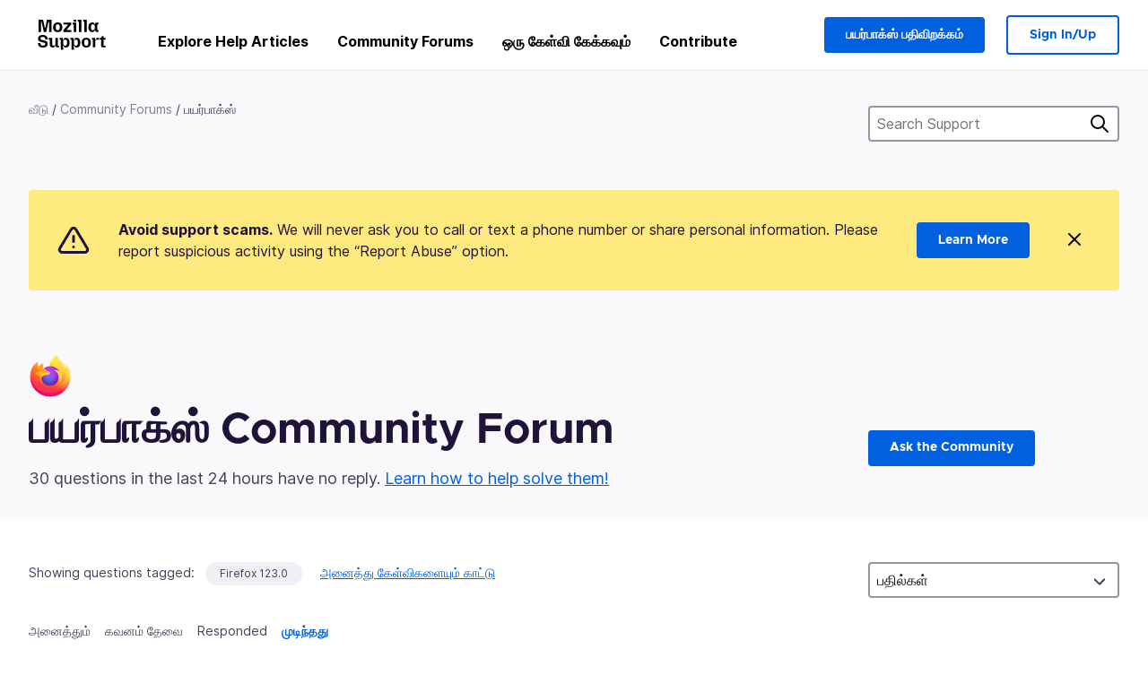

--- FILE ---
content_type: text/html; charset=utf-8
request_url: https://support.mozilla.org/ta/questions/firefox?tagged=firefox-1230&show=done&escalated=1&order=replies
body_size: 146683
content:



<!DOCTYPE html>
<html class="no-js" lang="ta"
  dir="ltr"
  data-gtm-container-id="G-2VC139B3XV"
  data-ga-content-group="support-forum-home"
  
  
  
  data-ga-products="/firefox/"
  
  >
<head>
  <!--
Read more about our custom configuration and use of Google Analytics here:
https://bugzilla.mozilla.org/show_bug.cgi?id=1122305#c8
-->

<!-- Google Tag Manager -->

  <script src="https://assets-prod.sumo.prod.webservices.mozgcp.net/static/gtm-snippet.f1a8b29a563ecd7a.js" nonce="izLYr62PA78gvdIIEPiZrQ=="></script>

<!-- End Google Tag Manager -->

  
  <meta http-equiv="Content-Type" content="text/html; charset=utf-8"/>

  
    <title>பயர்பாக்ஸ் Community Forum | மொசில்லா ஆதரவு</title>
  

  
<link rel="apple-touch-icon" sizes="180x180" href="https://assets-prod.sumo.prod.webservices.mozgcp.net/static/apple-touch-icon.40087fc676872dcc.png">
<link rel="icon" type="image/png" href="https://assets-prod.sumo.prod.webservices.mozgcp.net/static/favicon.abcbdb85e0f9e7a0.png">
<link rel="manifest" href="/manifest.json">
<link rel="shortcut icon" href="https://assets-prod.sumo.prod.webservices.mozgcp.net/static/favicon.abcbdb85e0f9e7a0.png">
<meta name="theme-color" content="#ffffff">


  <link rel="search" type="application/opensearchdescription+xml" title="மொசில்லா ஆதரவு" href="/ta/search/xml"/>
  
    
      <link rel="alternate" type="application/atom+xml" href="/ta/questions/feed?product=firefox" title="Recently updated questions"/>
    
      <link rel="alternate" type="application/atom+xml" href="/ta/questions/tagged/firefox-1230/feed" title="Recently updated questions tagged Firefox 123.0"/>
    
  

  
  
  <link href="https://assets-prod.sumo.prod.webservices.mozgcp.net/static/screen.818e86db0c05ff37.css" rel="stylesheet" nonce="izLYr62PA78gvdIIEPiZrQ==">

  
  
  <script defer="defer" src="https://assets-prod.sumo.prod.webservices.mozgcp.net/static/32.3cac3f412ceba18c.js" nonce="izLYr62PA78gvdIIEPiZrQ=="></script><script defer="defer" src="https://assets-prod.sumo.prod.webservices.mozgcp.net/static/common.ec3737bd76c83a6a.js" nonce="izLYr62PA78gvdIIEPiZrQ=="></script>
  
    <script defer="defer" src="https://assets-prod.sumo.prod.webservices.mozgcp.net/static/563.d2208bc80d8cbb85.js" nonce="izLYr62PA78gvdIIEPiZrQ=="></script><script defer="defer" src="https://assets-prod.sumo.prod.webservices.mozgcp.net/static/97.8e952a44863bc2d1.js" nonce="izLYr62PA78gvdIIEPiZrQ=="></script><script defer="defer" src="https://assets-prod.sumo.prod.webservices.mozgcp.net/static/566.52e082bc6ceca92f.js" nonce="izLYr62PA78gvdIIEPiZrQ=="></script><script defer="defer" src="https://assets-prod.sumo.prod.webservices.mozgcp.net/static/973.5c0e61d08bef7718.js" nonce="izLYr62PA78gvdIIEPiZrQ=="></script><script defer="defer" src="https://assets-prod.sumo.prod.webservices.mozgcp.net/static/930.13d36af0fc47ef12.js" nonce="izLYr62PA78gvdIIEPiZrQ=="></script><script defer="defer" src="https://assets-prod.sumo.prod.webservices.mozgcp.net/static/467.e805b3b5a73440ca.js" nonce="izLYr62PA78gvdIIEPiZrQ=="></script><script defer="defer" src="https://assets-prod.sumo.prod.webservices.mozgcp.net/static/questions.1bcd608b092ca4c8.js" nonce="izLYr62PA78gvdIIEPiZrQ=="></script>
  
    <script defer="defer" src="https://assets-prod.sumo.prod.webservices.mozgcp.net/static/topics.0959f4c243cd4f8a.js" nonce="izLYr62PA78gvdIIEPiZrQ=="></script>
  
  <script defer="defer" src="https://assets-prod.sumo.prod.webservices.mozgcp.net/static/common.fx.download.46606c8553638ec9.js" nonce="izLYr62PA78gvdIIEPiZrQ=="></script>

  
    
      <meta name="robots" content="noindex"/>
    
  

  
  <meta name="google-site-verification" content="2URA-2Y9BeYYUf8B2BSsBSVetJJS3TZwlXBOaMx2VfY" />
  
  <meta name="google-site-verification" content="ueNbCgS4e1JIAgLGwufm-jHaIcLXFLtFMmR_65S1Ag0" />
  
  <meta name="msvalidate.01" content="1659173DC94819093068B0ED7C51C527" />

  

    <meta name="viewport" content="width=device-width, initial-scale=1.0, maximum-scale=1.0, user-scalable=no" />

  
    <link rel="canonical" href="https://support.mozilla.org/ta/questions/firefox?tagged=firefox-1230&show=done&escalated=1&order=replies" />
  
</head>

<body class="html-ltr logged-out responsive questions ta"
      data-readonly="false"
      data-usernames-api="/ta/users/api/usernames"
      data-messages-api="/ta/messages/api/autocomplete"
      data-media-url="https://assets-prod.sumo.prod.webservices.mozgcp.net/"
      
>



<ul class="sumo-nav-access" id="nav-access">
  <li><a href="#main-content">Skip to main content</a></li>
  <li><a href="/ta/locales">மொழியை மாற்ற</a></li>
  <li><a id="skip-to-search" href="#search-q">Skip to search</a></li>
</ul>



<div class="media-test"></div>

<div id="announcements">
  
  


  
  
</div>

<header class="mzp-c-navigation sumo-nav">
  <div class="mzp-c-navigation-l-content">
    <div class="sumo-nav--container">
      <div class="sumo-nav--logo">
        <a href="/ta/"><img src="https://assets-prod.sumo.prod.webservices.mozgcp.net/static/mozilla-support.4be004d0bbcbfb1e.svg" alt="Mozilla Support Logo"/></a>
      </div>

      <button data-mobile-nav-search-button class="sumo-nav--search-button" type="button">Search</button>
      <button data-sumo-toggle-nav="#main-navigation" class="sumo-nav--toggle-button" type="button" aria-controls="main-navigation">Menu</button>
      <a class="sumo-nav--avatar-button" data-sumo-toggle-nav="#profile-navigation" aria-controls="profile-navigation" aria-role="button">
        
        <img class="avatar" src="https://assets-prod.sumo.prod.webservices.mozgcp.net/static/default-FFA-avatar.1eeb2a0a42235417.png" alt="Avatar for Username">
        

      </a>
      <div class="mzp-c-navigation-items sumo-nav--list-wrap" id="main-navigation">
        <div class="mzp-c-navigation-menu">
          <nav class="mzp-c-menu mzp-is-basic">
              
              <ul class="mzp-c-menu-category-list sumo-nav--list">
                
<li class="mzp-c-menu-category mzp-has-drop-down mzp-js-expandable">
  <a class="mzp-c-menu-title sumo-nav--link" href="/ta/questions/" aria-haspopup="true"
    aria-controls="mzp-c-menu-panel-help">Explore Help Articles</a>
  <div class="mzp-c-menu-panel mzp-has-card" id="mzp-c-menu-panel-help">
    <div class="sumo-nav--dropdown-container">
      <div class="sumo-nav--dropdown-grid">
        <button class="mzp-c-menu-button-close" type="button"
          aria-controls="mzp-c-menu-panel-example">Close Firefox menu</button>
        <div class="sumo-nav--dropdown-col">
          <section class="mzp-c-menu-item mzp-has-icon sumo-nav--dropdown-item">
          <div class="mzp-c-menu-item-head">
            <svg class="mzp-c-menu-item-icon" width="24" height="24" xmlns="http://www.w3.org/2000/svg" viewBox="0 0 24 24">
              <g transform="translate(3 3)" stroke="#000" stroke-width="2" fill="none" fill-rule="evenodd"
                stroke-linecap="round">
                <rect stroke-linejoin="round" width="18" height="18" rx="2" />
                <path d="M4 5h10M4 9h10M4 13h4" />
              </g>
            </svg>
            <h4 class="mzp-c-menu-item-title">Explore by product</h4>
          </div>
            <ul class="mzp-c-menu-item-list sumo-nav--sublist">
              <li>
                <a href="/ta/products/firefox"
                  data-event-name="link_click"
                  data-event-parameters='{
                    "link_name": "main-menu.firefox-browser.product-home",
                    "link_detail": "firefox"
                  }'>
                  Firefox desktop
                </a>
              </li>
              <li>
                <a href="/ta/products/mozilla-vpn"
                  data-event-name="link_click"
                  data-event-parameters='{
                    "link_name": "main-menu.mozilla-vpn.product-home",
                    "link_detail": "mozilla-vpn"
                  }'>
                  Mozilla VPN
                </a>
              </li>
              <li>
                <a href="/ta/products/ios"
                  data-event-name="link_click"
                  data-event-parameters='{
                    "link_name": "main-menu.firefox-for-ios.product-home",
                    "link_detail": "ios"
                  }'>
                  iOS கான பயர்பாக்ஸ்
                </a>
              </li>
              <li>
                <a href="/ta/products/thunderbird"
                  data-event-name="link_click"
                  data-event-parameters='{
                    "link_name": "main-menu.thunderbird.product-home",
                    "link_detail": "thunderbird"
                  }'>
                  Thunderbird
                </a>
              </li>
              <li>
                <a href="/ta/products/mobile"
                  data-event-name="link_click"
                  data-event-parameters='{
                    "link_name": "main-menu.firefox-for-android.product-home",
                    "link_detail": "mobile"
                  }'>
                  ஆண்ட்ராய்டிற்கான பயர்பாக்ஸ்
                </a>
              </li>
              <li>
                <a class="color-link" href="/ta/products/"
                  data-event-name="link_click"
                  data-event-parameters='{"link_name": "main-menu.browse-all-articles.list-products"}'>
                  View all products
                </a>
              </li>
            </ul>
          </section>
        </div>
        <div class="sumo-nav--dropdown-col">
          <section class="mzp-c-menu-item mzp-has-icon sumo-nav--dropdown-item">
            <div class="mzp-c-menu-item-head">
              <svg class="mzp-c-menu-item-icon" width="24" height="24" xmlns="http://www.w3.org/2000/svg" viewBox="0 0 24 24">
                <g transform="translate(3 3)" stroke="#000" stroke-width="2" fill="none" fill-rule="evenodd"
                  stroke-linecap="round">
                  <rect stroke-linejoin="round" width="18" height="18" rx="2" />
                  <path d="M4 5h10M4 9h10M4 13h4" />
                </g>
              </svg>
              <h4 class="mzp-c-menu-item-title">Explore by topic</h4>
            </div>
            
  
  
  
  
  
  

  
    
    
    
    
    
    
    

  

  <ul class="mzp-c-menu-item-list sumo-nav--sublist">
    <li>
      <a href="/ta/topics/settings"
          data-event-name="link_click"
          data-event-parameters='{
          "link_name": "main-menu.topic-home",
          "link_detail": "settings"
        }'>
          அமைவுகள்
      </a>
    </li>
    <li>
      <a href="/ta/topics/installation-and-updates"
          data-event-name="link_click"
          data-event-parameters='{
          "link_name": "main-menu.topic-home",
          "link_detail": "installation-and-updates"
        }'>
          Installation and updates
      </a>
    </li>
    <li>
      <a href="/ta/topics/email-and-messaging"
          data-event-name="link_click"
          data-event-parameters='{
          "link_name": "main-menu.topic-home",
          "link_detail": "email-and-messaging"
        }'>
          Email and messaging
      </a>
    </li>
    <li>
      <a href="/ta/topics/performance-and-connectivity"
          data-event-name="link_click"
          data-event-parameters='{
          "link_name": "main-menu.topic-home",
          "link_detail": "performance-and-connectivity"
        }'>
          Performance and connectivity
      </a>
    </li>
    <li>
      <a href="/ta/topics/privacy-and-security"
          data-event-name="link_click"
          data-event-parameters='{
          "link_name": "main-menu.topic-home",
          "link_detail": "privacy-and-security"
        }'>
          Privacy and security
      </a>
    </li>
    <li>
      <a href="/ta/topics/browse"
          data-event-name="link_click"
          data-event-parameters='{
          "link_name": "main-menu.topic-home",
          "link_detail": "browse"
        }'>
          Browse
      </a>
    </li>
  </ul>

          </section>
        </div>
      </div>
    </div>
  </div>
</li>
<li class="mzp-c-menu-category mzp-has-drop-down mzp-js-expandable">
  <a class="mzp-c-menu-title sumo-nav--link" href="#" aria-haspopup="true" aria-controls="mzp-c-menu-panel-tools">Community Forums</a>
  <div class="mzp-c-menu-panel mzp-has-card" id="mzp-c-menu-panel-tools">
    <div class="sumo-nav--dropdown-container">
      <div class="sumo-nav--dropdown-grid">
        <button class="mzp-c-menu-button-close" type="button"
          aria-controls="mzp-c-menu-panel-example">Close Firefox menu</button>
        <div class="sumo-nav--dropdown-col">
          <section class="mzp-c-menu-item mzp-has-icon sumo-nav--dropdown-item">
            <div class="mzp-c-menu-item-head">
              <svg class="mzp-c-menu-item-icon" width="24" height="24" xmlns="http://www.w3.org/2000/svg"
                viewBox="0 0 24 24">
                <g stroke="#000" stroke-width="2" fill="none" fill-rule="evenodd" stroke-linecap="round"
                  stroke-linejoin="round">
                  <path
                    d="M17 17l-1.051 3.154a1 1 0 01-1.898 0L13 17H5a2 2 0 01-2-2V5a2 2 0 012-2h14a2 2 0 012 2v10a2 2 0 01-2 2h-2zM7 8h10M7 12h10" />
                </g>
              </svg>
              <h4 class="mzp-c-menu-item-title">Browse by product</h4>
            </div>
            <ul class="mzp-c-menu-item-list sumo-nav--sublist">
              <li>
                <a href="/ta/questions/firefox"
                   data-event-name="link_click"
                   data-event-parameters='{
                    "link_name": "main-menu.support-forum-home",
                    "link_detail": "desktop"
                  }'>
                   Firefox desktop
                </a>
              </li>
              <li>
                <a href="/ta/questions/focus-firefox"
                   data-event-name="link_click"
                   data-event-parameters='{
                    "link_name": "main-menu.support-forum-home",
                    "link_detail": "focus"
                  }'>
                   Firefox Focus
                </a>
              </li>
              <li>
                <a href="/ta/questions/ios"
                   data-event-name="link_click"
                   data-event-parameters='{
                    "link_name": "main-menu.support-forum-home",
                    "link_detail": "ios"
                  }'>
                   iOS கான பயர்பாக்ஸ்
                </a>
              </li>
              <li>
                <a href="/ta/questions/thunderbird"
                   data-event-name="link_click"
                   data-event-parameters='{
                    "link_name": "main-menu.support-forum-home",
                    "link_detail": "thunderbird"
                  }'>
                   Thunderbird
                </a>
              </li>
              <li>
                <a href="/ta/questions/mobile"
                   data-event-name="link_click"
                   data-event-parameters='{
                    "link_name": "main-menu.support-forum-home",
                    "link_detail": "mobile"
                  }'>
                   ஆண்ட்ராய்டிற்கான பயர்பாக்ஸ்
                </a>
              </li>
              <li>
                <a class="color-link" href="/ta/questions/"
                   data-event-name="link_click"
                   data-event-parameters='{
                    "link_name": "main-menu.support-forum-home",
                    "link_detail": "view-all-home"
                  }'>
                   View all forums
                </a>
              </li>
            </ul>
          </section>
        </div>
        <div class="sumo-nav--dropdown-col">
          <section class="mzp-c-menu-item mzp-has-icon sumo-nav--dropdown-item">
            <div class="mzp-c-menu-item-head">
              <svg class="mzp-c-menu-item-icon" width="24" height="24" xmlns="http://www.w3.org/2000/svg"
                viewBox="0 0 24 24">
                <path
                  d="M10.5 9.5L3 17c-1 1.667-1 3 0 4s2.333.833 4-.5l7.5-7.5c2.333 1.054 4.333.734 6-.96 1.667-1.693 1.833-3.707.5-6.04l-3 3-2.5-.5L15 6l3-3c-2.333-1.333-4.333-1.167-6 .5-1.667 1.667-2.167 3.667-1.5 6z"
                  stroke="#000" stroke-width="2" fill="none" fill-rule="evenodd" stroke-linecap="round"
                  stroke-linejoin="round" />
              </svg>
              <h4 class="mzp-c-menu-item-title">Browse all forum threads by topic</h4>
            </div>
            
  
  
  
  
  
  

  
    
    
    
    
    
    
    
  

  <ul class="mzp-c-menu-item-list sumo-nav--sublist">
    <li>
      <a href="/ta/questions/topic/settings"
          data-event-name="link_click"
          data-event-parameters='{
          "link_name": "main-menu.support-forum-home",
          "link_detail": "settings"
        }'>
          அமைவுகள்
      </a>
    </li>
    <li>
      <a href="/ta/questions/topic/installation-and-updates"
          data-event-name="link_click"
          data-event-parameters='{
          "link_name": "main-menu.support-forum-home",
          "link_detail": "installation-and-updates"
        }'>
          Installation and updates
      </a>
    </li>
    <li>
      <a href="/ta/questions/topic/email-and-messaging"
          data-event-name="link_click"
          data-event-parameters='{
          "link_name": "main-menu.support-forum-home",
          "link_detail": "email-and-messaging"
        }'>
          Email and messaging
      </a>
    </li>
    <li>
      <a href="/ta/questions/topic/performance-and-connectivity"
          data-event-name="link_click"
          data-event-parameters='{
          "link_name": "main-menu.support-forum-home",
          "link_detail": "performance-and-connectivity"
        }'>
          Performance and connectivity
      </a>
    </li>
    <li>
      <a href="/ta/questions/topic/privacy-and-security"
          data-event-name="link_click"
          data-event-parameters='{
          "link_name": "main-menu.support-forum-home",
          "link_detail": "privacy-and-security"
        }'>
          Privacy and security
      </a>
    </li>
    <li>
      <a href="/ta/questions/topic/browse"
          data-event-name="link_click"
          data-event-parameters='{
          "link_name": "main-menu.support-forum-home",
          "link_detail": "browse"
        }'>
          Browse
      </a>
    </li>
  </ul>

          </section>
        </div>
      </div>
    </div>
  </div>
</li>

<li class="mzp-c-menu-category mzp-has-drop-down mzp-js-expandable">
  <a class="mzp-c-menu-title sumo-nav--link" href="/ta/questions/" aria-haspopup="true"
    aria-controls="mzp-c-menu-panel-help">ஒரு கேள்வி கேக்கவும்</a>
  <div class="mzp-c-menu-panel mzp-has-card" id="mzp-c-menu-panel-help">
    <div class="sumo-nav--dropdown-container">
      <div class="sumo-nav--dropdown-grid">
        <button class="mzp-c-menu-button-close" type="button"
          aria-controls="mzp-c-menu-panel-example">Close Firefox menu
        </button>
        <div class="sumo-nav--dropdown">
          <section class="mzp-c-menu-item mzp-has-icon sumo-nav--dropdown-item">
            <div class="mzp-c-menu-item-head">
              <svg class="mzp-c-menu-item-icon" width="24" height="24" xmlns="http://www.w3.org/2000/svg"
                viewBox="0 0 24 24">
                <g stroke="#000" stroke-width="2" fill="none" fill-rule="evenodd" stroke-linecap="round"
                  stroke-linejoin="round">
                  <path d="M11 3H4a2 2 0 00-2 2v12a2 2 0 002 2h9l2 4 2-4h2a2 2 0 002-2v-6" />
                  <path d="M17.5 2.5a2.121 2.121 0 013 3L13 13l-4 1 1-4 7.5-7.5z" />
                </g>
              </svg>
              <h4 class="mzp-c-menu-item-title">Get help with</h4>
            </div>
            <ul class="mzp-c-menu-item-list sumo-nav--sublist-aaq">
              <li>
                <a href="/ta/questions/new/desktop"
                   data-event-name="link_click"
                   data-event-parameters='{
                    "link_name": "main-menu.aaq-step-2",
                    "link_detail": "desktop"
                  }'>
                   Firefox desktop
                </a>
              </li>
              <li>
                <a href="/ta/questions/new/firefox-enterprise"
                   data-event-name="link_click"
                   data-event-parameters='{
                    "link_name": "main-menu.aaq-step-2",
                    "link_detail": "firefox-enterprise"
                  }'>
                   ஆண்ட்ராய்டிற்கான பயர்பாக்சு
                </a>
              </li>
              <li>
                <a href="/ta/questions/new/relay"
                   data-event-name="link_click"
                   data-event-parameters='{
                    "link_name": "main-menu.aaq-step-2",
                    "link_detail": "relay"
                  }'>
                   Firefox Relay
                </a>
              </li>
              <li>
                <a href="/ta/questions/new/thunderbird"
                   data-event-name="link_click"
                   data-event-parameters='{
                    "link_name": "main-menu.aaq-step-2",
                    "link_detail": "thunderbird"
                  }'>
                   Thunderbird
                </a>
              </li>
              <li>
                <a href="/ta/questions/new/ios"
                   data-event-name="link_click"
                   data-event-parameters='{
                    "link_name": "main-menu.aaq-step-2",
                    "link_detail": "ios"
                  }'>
                   iOS கான பயர்பாக்ஸ்
                </a>
              </li>
              <li>
                <a href="/ta/questions/new/focus"
                   data-event-name="link_click"
                   data-event-parameters='{
                    "link_name": "main-menu.aaq-step-2",
                    "link_detail": "focus"
                  }'>
                   Firefox Focus
                </a>
              </li>
              <li>
                <a href="/ta/questions/new/monitor"
                   data-event-name="link_click"
                   data-event-parameters='{
                    "link_name": "main-menu.aaq-step-2",
                    "link_detail": "monitor"
                  }'>
                   Monitor
                </a>
              </li>
              <li>
                <a href="/ta/questions/new/mozilla-account"
                   data-event-name="link_click"
                   data-event-parameters='{
                    "link_name": "main-menu.aaq-step-2",
                    "link_detail": "mozilla-account"
                  }'>
                   Mozilla Account
                </a>
              </li>
              <li>
                <a href="/ta/questions/new/mobile"
                   data-event-name="link_click"
                   data-event-parameters='{
                    "link_name": "main-menu.aaq-step-2",
                    "link_detail": "mobile"
                  }'>
                   ஆண்ட்ராய்டிற்கான பயர்பாக்ஸ்
                </a>
              </li>
              <li>
                <a href="/ta/questions/new/mozilla-vpn"
                   data-event-name="link_click"
                   data-event-parameters='{
                    "link_name": "main-menu.aaq-step-2",
                    "link_detail": "mozilla-vpn"
                  }'>
                   Mozilla VPN
                </a>
              </li>
              <li>
                <a href="/ta/questions/new/pocket"
                   data-event-name="link_click"
                   data-event-parameters='{
                    "link_name": "main-menu.aaq-step-2",
                    "link_detail": "pocket"
                  }'>
                   Pocket
                </a>
              </li>
              <li>
                <a class="color-link" href="/ta/questions/new"
                   data-event-name="link_click"
                   data-event-parameters='{
                    "link_name": "main-menu.aaq-step-1",
                    "link_detail": "view-all"
                  }'>
                   View all
                </a>
              </li>
            </ul>
          </section>
        </div>
      </div>
    </div>
  </div>
</li>


  <li class="mzp-c-menu-category">
    <a class="mzp-c-menu-title sumo-nav--link" href="/ta/contribute"
      data-event-name="link_click"
      data-event-parameters='{"link_name": "main-menu.contribute.contribute-home"}'>
      Contribute
    </a>
  </li>


              </ul>
              
          </nav>
        </div>
      </div>

      <div class="mzp-c-navigation-items sumo-nav--list-wrap-right logged-out" id="profile-navigation">
        <div class="mzp-c-navigation-menu">
          <nav class="mzp-c-menu mzp-is-basic">
              
              <ul class="mzp-c-menu-category-list sumo-nav--list">
                

<li class="mzp-c-menu-category sumo-nav--item-right">
  
<form data-instant-search="form" id="support-search"  action="/ta/search/" method="get"
   class="simple-search-form">
  
  <input spellcheck="true" type="search" autocomplete="off" name="q" aria-required="true"
    placeholder="Search questions, articles, or topics (example: saving passwords in Firefox)" class="searchbox" id="search-q" />
  <button type="submit" title="தேடு" class="search-button">தேடு</button>
</form>


  
  
  <a href="https://www.mozilla.org/firefox/new/?utm_source=support.mozilla.org&amp;utm_medium=referral&amp;utm_campaign=non-fx-button&amp;utm_content=header-download-button"
    class="firefox-download-button hidden sumo-button primary-button button-lg">பயர்பாக்ஸ் பதிவிறக்கம்</a>
  
</li>


<li
  class="mzp-c-menu-category logged-out-button-row ">
  
  <a rel="nofollow" href="/ta/users/auth" class="sumo-button secondary-button button-lg"
    data-event-name="link_click"
    data-event-parameters='{"link_name": "main-menu.sign-in-up"}'>
    Sign In/Up
  </a>
  
</li>

              </ul>
              
          </nav>
        </div>
      </div>
      <div class="mzp-c-navigation-items sumo-nav--mobile-search-form" id="search-navigation">
        <div class="mzp-c-navigation-menu">
          <nav class="mzp-c-menu mzp-is-basic">
            
<form data-instant-search="form" id="mobile-search-results"  action="/ta/search/" method="get"
   class="simple-search-form">
  
  <input spellcheck="true" type="search" autocomplete="off" name="q" aria-required="true"
    placeholder="Search questions, articles, or topics (example: saving passwords in Firefox)" class="searchbox" id="search-q" />
  <button type="submit" title="தேடு" class="search-button">தேடு</button>
</form>

          </nav>
        </div>
      </div>
    </div>
  </div>
</header><!--/.mzp-c-navigation -->


<!-- This is only displayed when the instant search is active.
     This block is overriden in home.html and product.html,
     and can likely be removed when frontend search is replaced. -->
<div class="home-search-section sumo-page-section--lg shade-bg hidden-search-masthead">
  <div class="mzp-l-content narrow">
    <div class="home-search-section--content">
      <h4 class="sumo-page-heading-xl">Search Support</h4>
      
<form data-instant-search="form" id="hidden-search"  action="/ta/search/" method="get"
   class="simple-search-form">
  
  <input spellcheck="true" type="search" autocomplete="off" name="q" aria-required="true"
    placeholder="Search questions, articles, or topics (example: saving passwords in Firefox)" class="searchbox" id="search-q" />
  <button type="submit" title="தேடு" class="search-button">தேடு</button>
</form>

    </div>
  </div>
</div>



<section class="sumo-page-section hide-when-search-is-active shade-bg">
  <div class="mzp-l-content">
    <div class="sumo-l-two-col sidebar-on-right align-center cols-on-medium">
      <div class="sumo-l-two-col--main">
        
<div class="breadcrumbs" id="main-breadcrumbs">
  <ol id="breadcrumbs" class="breadcrumbs--list">
  
    
      
        <li><a href="/ta/">வீடு</a></li>
      
    
  
    
      
        <li><a href="/ta/questions/">Community Forums</a></li>
      
    
  
    
      <li>பயர்பாக்ஸ்</li>
    
  
  </ol>
  </div>

      </div>
      <div class="sumo-l-two-col--sidebar hide-on-mobile">
        
<form data-instant-search="form" id="support-search-sidebar"  action="/ta/search/" method="get"
   class="simple-search-form">
  
  <input spellcheck="true" type="search" autocomplete="off" name="q" aria-required="true"
    placeholder="Search Support" class="searchbox" id="search-q" />
  <button type="submit" title="தேடு" class="search-button">தேடு</button>
</form>

      </div>
    </div>
  </div>
  <div class="mzp-l-content">
    
<div class="sumo-banner sumo-banner-warning" id="id_scam_alert" data-close-initial="hidden">
  <div class="content">
    <svg viewBox="0 0 24 24" xmlns="http://www.w3.org/2000/svg" fill="none" stroke="currentColor" stroke-width="2" stroke-linecap="round" stroke-linejoin="round">
  <path id="icon-alert" d="M10.29 3.86L1.82 18a2 2 0 0 0 1.71 3h16.94a2 2 0 0 0 1.71-3L13.71 3.86a2 2 0 0 0-3.42 0z"></path>
  <line x1="12" y1="9" x2="12" y2="13"></line>
  <line x1="12" y1="17" x2="12" y2="17"></line>
</svg>
    <p class="heading">
      <strong>Avoid support scams.</strong> We will never ask you to call or text a phone number or share personal information. Please report suspicious activity using the “Report Abuse” option.
    </p>
    <a href="https://support.mozilla.org/kb/avoid-and-report-mozilla-tech-support-scams"
      class="sumo-button primary-button button-lg">Learn More</a>
    <button class="sumo-close-button close-button" data-close-id="id_scam_alert" data-close-memory="remember">
      <img src="https://assets-prod.sumo.prod.webservices.mozgcp.net/static/close.5d98c7f0a49b9f91.svg" />
    </button>
  </div>
</div>

    
    <img class="page-heading--logo" src="https://assets-prod.sumo.prod.webservices.mozgcp.net/media/uploads/products/2020-04-14-08-36-13-8dda6f.png" alt="பயர்பாக்ஸ் Community Forum logo" />
    
    <div class="sumo-l-two-col sidebar-on-right align-center cols-on-medium">
      <div class="sumo-l-two-col--main">
        <h1 class="sumo-page-heading ">
          <span class="product-title-text">பயர்பாக்ஸ் Community Forum</span>
        </h1>
        
          <div id="recent-stats">
            <div class="no-reply forum--masthead-text">
              <p class="page-heading--intro-text">
                
                  
                  30 questions in the last 24 hours have no reply. <a href="/contribute/forum">Learn how to help solve them!</a>
                  
                
              </p>
            </div>
          </div>
        
      </div>
      <div class="sumo-l-two-col--sidebar forum--masthead-cta">
      
        
      
        <a
          class="sumo-button primary-button button-lg feature-box"
          href="/ta/questions/new/firefox">
          Ask the Community
        </a>
      </div>
    </div>
  </div>
</section>





<div class="mzp-l-content " id="main-content">
  <div class="sumo-page-section--inner">
    
    <div class="sumo-l-two-col ">
      
      <aside id="aside" class="sumo-l-two-col--sidebar">
        
        

<div class="forum--sidebar-sort large-only">
  <select data-sort-questions>
    
      <option
        value="
  
    /ta/questions/firefox?tagged=firefox-1230&amp;show=done&amp;escalated=1&amp;order=updated
  
"
        >
        மேம்படுத்துத்தப்பட்டது
      </option>
    
      <option
        value="
  
    /ta/questions/firefox?tagged=firefox-1230&amp;show=done&amp;escalated=1&amp;order=views
  
"
        >
        பார்வைகள்
      </option>
    
      <option
        value="
  
    /ta/questions/firefox?tagged=firefox-1230&amp;show=done&amp;escalated=1&amp;order=votes
  
"
        >
        வாக்குகள்
      </option>
    
      <option
        value="
  
    /ta/questions/firefox?tagged=firefox-1230&amp;show=done&amp;escalated=1&amp;order=replies&amp;sort=asc
  
"
        selected>
        பதில்கள்
      </option>
    
  </select>
</div>




        
      </aside>
      
      <main role="main" class="sumo-l-two-col--main">
      
      

  <div id="tagged" class="tag-notification">
    Showing questions tagged:
    <ul class="tag-list">
      <li><a class="tag" href="
  
    /ta/questions/firefox?tagged=&amp;show=done&amp;escalated=1&amp;order=replies
  
">Firefox 123.0</a></li>
    </ul>
    <a class="show-all" href="
  
    /ta/questions/firefox?show=done&amp;escalated=1&amp;order=replies
  
">அனைத்து கேள்விகளையும் காட்டு</a>
  </div>


<nav id="owner-tabs" class="tabs">
    <ul class="tabs--list subtopics">
      <li class="tabs--item">
        <a href="
  
    /ta/questions/firefox?tagged=firefox-1230&amp;show=all&amp;escalated=1&amp;order=replies
  
" >
          <span>அனைத்தும்</span>
        </a>
      </li>
      <li class="tabs--item">
        <a href="
  
    /ta/questions/firefox?tagged=firefox-1230&amp;show=needs-attention&amp;escalated=1&amp;order=replies
  
" >
          <span>கவனம் தேவை</span>
        </a>
      </li>
      <li class="tabs--item">
        <a href="
  
    /ta/questions/firefox?tagged=firefox-1230&amp;show=responded&amp;escalated=1&amp;order=replies
  
" >
          <span>Responded</span>
        </a>
      </li>
      <li class="tabs--item">
        <a href="
  
    /ta/questions/firefox?tagged=firefox-1230&amp;show=done&amp;escalated=1&amp;order=replies
  
" class="selected">
          <span>முடிந்தது</span>
        </a>
      </li>
      
    </ul>
  </nav>

  
  <select data-sort-questions class="forum--mobile-sort hide-on-large">
    
      <option
        value="
  
    /ta/questions/firefox?tagged=firefox-1230&amp;show=done&amp;escalated=1&amp;order=updated
  
"
        >
        மேம்படுத்துத்தப்பட்டது
      </option>
    
      <option
        value="
  
    /ta/questions/firefox?tagged=firefox-1230&amp;show=done&amp;escalated=1&amp;order=views
  
"
        >
        பார்வைகள்
      </option>
    
      <option
        value="
  
    /ta/questions/firefox?tagged=firefox-1230&amp;show=done&amp;escalated=1&amp;order=votes
  
"
        >
        வாக்குகள்
      </option>
    
      <option
        value="
  
    /ta/questions/firefox?tagged=firefox-1230&amp;show=done&amp;escalated=1&amp;order=replies&amp;sort=asc
  
"
        selected>
        பதில்கள்
      </option>
    
  </select>
  

  <div id="filter-section"></div>

      <div id="questions-list">
        
        <section class="forum--question-list questions">
          
            <article id="question-1441208" class="forum--question-item">
              <ul class="forum--question-item-side">
              
                <li class="thread-solved">
                  <svg xmlns="http://www.w3.org/2000/svg" viewBox="0 0 24 24">
                    <path stroke="currentColor" stroke-width="2" d="M20 6L9 17l-5-5" fill="none" fill-rule="evenodd" stroke-linecap="round" stroke-linejoin="round"/>
                  </svg>
                  <span class="hover-label">தீர்வுற்றது</span>
                </li>
                
                
                
                
                  <li class="thread-archived">
                    <svg xmlns="http://www.w3.org/2000/svg" viewBox="0 0 24 24">
                      <g stroke="currentColor" stroke-width="2" fill="none" fill-rule="evenodd" stroke-linecap="round">
                        <path d="M5 20V4M9 20V7M13 20V6M21 20L16.5 6"/>
                      </g>
                    </svg>
                    <span class="hover-label">Archived</span>
                  </li>
                
              </ul>
              <div class="forum--content">
                <aside class="forum--meta question-meta ">
                  
                  <ul class="tag-list push-right">
                  
                    <li class="tag"><a class="tag-name" href="
  
    /ta/questions/firefox?tagged=desktop&amp;show=done&amp;escalated=1&amp;order=replies
  
">desktop</a></li>
                  
                    <li class="tag"><a class="tag-name" href="
  
    /ta/questions/firefox?tagged=firefox-1230&amp;show=done&amp;escalated=1&amp;order=replies
  
">Firefox 123.0</a></li>
                  
                    <li class="tag"><a class="tag-name" href="
  
    /ta/questions/firefox?tagged=other&amp;show=done&amp;escalated=1&amp;order=replies
  
">other</a></li>
                  
                    <li class="tag"><a class="tag-name" href="
  
    /ta/questions/firefox?tagged=windows-10&amp;show=done&amp;escalated=1&amp;order=replies
  
">Windows 10</a></li>
                  
                  
                  </ul>

                  <dl class="forum--meta-details replies">
                    <li>
                      <span class="forum--meta-val">18</span>
                      <span class="forum--meta-key">பதிலளிப்புகள்</span>
                    </li>
                    <li class="border-left-md">
                      <span class="forum--meta-val">0</span>
                      <span class="forum--meta-key">இந்த வாரத்தின் வாக்குகள்</span>
                    </li>
                    
                    <li class="border-left-md">
                    <span class="forum--meta-val views-val">64</span>
                    <span class="forum--meta-key">views</span>
                    </li>
                    
                  </dl>
                </aside>

                <div class="content ui-truncatable truncated">
                  <h2 class="forum--question-item-heading"><a href="/ta/questions/1441208">Number is not getting recognised</a></h2>
                  <p class="short-text">After switching to Firefox version 123, I encountered an error on our website: '1,000,000.00 is not a valid number.' It seems to be a form validation error, but it worked&hellip; <a href="#" class="show-more-link">(மேலும் படிக்க)</a></p><div class="long-text"><p>After switching to Firefox version 123, I encountered an error on our website: '1,000,000.00 is not a valid number.' It seems to be a form validation error, but it worked fine with previous versions of Firefox. The application is built using GWT (Google Web Toolkit). Any help would be appreciated. Thanks.
</p></div>

                  <div class="forum--user-meta">
                    <p class="user-meta-asked-by">
                      Asked by <strong><a rel="nofollow" href="/ta/user/bikramgt50/">Bikram Singh</a></strong> 1 வருடத்திற்கு முன்பு
                    </p>
                    
                      <p class="user-meta-answered-by">
                        Answered by <strong><a rel="nofollow" href="/ta/user/TyDraniu/">TyDraniu</a></strong> 1 வருடத்திற்கு முன்பு
                      </p>
                    
                  </div>
                </div>
              </div>
            </article>
          
            <article id="question-1441114" class="forum--question-item">
              <ul class="forum--question-item-side">
              
                <li class="thread-solved">
                  <svg xmlns="http://www.w3.org/2000/svg" viewBox="0 0 24 24">
                    <path stroke="currentColor" stroke-width="2" d="M20 6L9 17l-5-5" fill="none" fill-rule="evenodd" stroke-linecap="round" stroke-linejoin="round"/>
                  </svg>
                  <span class="hover-label">தீர்வுற்றது</span>
                </li>
                
                
                
                
                  <li class="thread-archived">
                    <svg xmlns="http://www.w3.org/2000/svg" viewBox="0 0 24 24">
                      <g stroke="currentColor" stroke-width="2" fill="none" fill-rule="evenodd" stroke-linecap="round">
                        <path d="M5 20V4M9 20V7M13 20V6M21 20L16.5 6"/>
                      </g>
                    </svg>
                    <span class="hover-label">Archived</span>
                  </li>
                
              </ul>
              <div class="forum--content">
                <aside class="forum--meta question-meta ">
                  
                  <ul class="tag-list push-right">
                  
                    <li class="tag"><a class="tag-name" href="
  
    /ta/questions/firefox?tagged=desktop&amp;show=done&amp;escalated=1&amp;order=replies
  
">desktop</a></li>
                  
                    <li class="tag"><a class="tag-name" href="
  
    /ta/questions/firefox?tagged=firefox-1230&amp;show=done&amp;escalated=1&amp;order=replies
  
">Firefox 123.0</a></li>
                  
                    <li class="tag"><a class="tag-name" href="
  
    /ta/questions/firefox?tagged=privacy-and-security_1&amp;show=done&amp;escalated=1&amp;order=replies
  
">privacy-and-security</a></li>
                  
                    <li class="tag"><a class="tag-name" href="
  
    /ta/questions/firefox?tagged=windows-10&amp;show=done&amp;escalated=1&amp;order=replies
  
">Windows 10</a></li>
                  
                  
                  </ul>

                  <dl class="forum--meta-details replies">
                    <li>
                      <span class="forum--meta-val">17</span>
                      <span class="forum--meta-key">பதிலளிப்புகள்</span>
                    </li>
                    <li class="border-left-md">
                      <span class="forum--meta-val">0</span>
                      <span class="forum--meta-key">இந்த வாரத்தின் வாக்குகள்</span>
                    </li>
                    
                    <li class="border-left-md">
                    <span class="forum--meta-val views-val">529</span>
                    <span class="forum--meta-key">views</span>
                    </li>
                    
                  </dl>
                </aside>

                <div class="content ui-truncatable truncated">
                  <h2 class="forum--question-item-heading"><a href="/ta/questions/1441114">Deceptive Site warning</a></h2>
                  <p class="short-text">When I try to go to my webmail I sometimes am presented with a Deceptive Site Ahead warning.

I am quite happy that although the SSL might not be current that the website&hellip; <a href="#" class="show-more-link">(மேலும் படிக்க)</a></p><div class="long-text"><p>When I try to go to my webmail I sometimes am presented with a Deceptive Site Ahead warning.
</p><p>I am quite happy that although the SSL might not be current that the website is safe for me to go there.  How do I stop this annoying feature from activating?
</p></div>

                  <div class="forum--user-meta">
                    <p class="user-meta-asked-by">
                      Asked by <strong><a rel="nofollow" href="/ta/user/paulrobertbarrow/">Paul Barrow</a></strong> 1 வருடத்திற்கு முன்பு
                    </p>
                    
                      <p class="user-meta-answered-by">
                        Answered by <strong><a rel="nofollow" href="/ta/user/jscher2000/">jscher2000 - Support Volunteer</a></strong> 1 வருடத்திற்கு முன்பு
                      </p>
                    
                  </div>
                </div>
              </div>
            </article>
          
            <article id="question-1442005" class="forum--question-item">
              <ul class="forum--question-item-side">
              
                <li class="thread-solved">
                  <svg xmlns="http://www.w3.org/2000/svg" viewBox="0 0 24 24">
                    <path stroke="currentColor" stroke-width="2" d="M20 6L9 17l-5-5" fill="none" fill-rule="evenodd" stroke-linecap="round" stroke-linejoin="round"/>
                  </svg>
                  <span class="hover-label">தீர்வுற்றது</span>
                </li>
                
                
                
                
                  <li class="thread-archived">
                    <svg xmlns="http://www.w3.org/2000/svg" viewBox="0 0 24 24">
                      <g stroke="currentColor" stroke-width="2" fill="none" fill-rule="evenodd" stroke-linecap="round">
                        <path d="M5 20V4M9 20V7M13 20V6M21 20L16.5 6"/>
                      </g>
                    </svg>
                    <span class="hover-label">Archived</span>
                  </li>
                
              </ul>
              <div class="forum--content">
                <aside class="forum--meta question-meta ">
                  
                  <ul class="tag-list push-right">
                  
                    <li class="tag"><a class="tag-name" href="
  
    /ta/questions/firefox?tagged=customize&amp;show=done&amp;escalated=1&amp;order=replies
  
">customize</a></li>
                  
                    <li class="tag"><a class="tag-name" href="
  
    /ta/questions/firefox?tagged=desktop&amp;show=done&amp;escalated=1&amp;order=replies
  
">desktop</a></li>
                  
                    <li class="tag"><a class="tag-name" href="
  
    /ta/questions/firefox?tagged=firefox-1230&amp;show=done&amp;escalated=1&amp;order=replies
  
">Firefox 123.0</a></li>
                  
                    <li class="tag"><a class="tag-name" href="
  
    /ta/questions/firefox?tagged=firefox-12301&amp;show=done&amp;escalated=1&amp;order=replies
  
">Firefox 123.0.1</a></li>
                  
                    <li class="tag"><a class="tag-name" href="
  
    /ta/questions/firefox?tagged=mac-os-x-1015&amp;show=done&amp;escalated=1&amp;order=replies
  
">Mac OS X 10.15</a></li>
                  
                  
                  </ul>

                  <dl class="forum--meta-details replies">
                    <li>
                      <span class="forum--meta-val">14</span>
                      <span class="forum--meta-key">பதிலளிப்புகள்</span>
                    </li>
                    <li class="border-left-md">
                      <span class="forum--meta-val">0</span>
                      <span class="forum--meta-key">இந்த வாரத்தின் வாக்குகள்</span>
                    </li>
                    
                    <li class="border-left-md">
                    <span class="forum--meta-val views-val">2947</span>
                    <span class="forum--meta-key">views</span>
                    </li>
                    
                  </dl>
                </aside>

                <div class="content ui-truncatable truncated">
                  <h2 class="forum--question-item-heading"><a href="/ta/questions/1442005">No option for picture in picture on twitch</a></h2>
                  <p class="short-text">I've just switched to firefox from brave, and theres no button on twitch to enable picture in picture. Using the keyboard shortcut (cmd+option+shift+]) works, but I'd muc&hellip; <a href="#" class="show-more-link">(மேலும் படிக்க)</a></p><div class="long-text"><p>I've just switched to firefox from brave, and theres no button on twitch to enable picture in picture. Using the keyboard shortcut (cmd+option+shift+]) works, but I'd much rather click something on the screen. On brave there used to be a picture in picture button alongside settings, theatre mode, and fullscreen buttons, but on firefox this has been replaced by a clip button. There's no option for it if I right click (this works on youtube), and no option in the address bar for either twitch or youtube. I've tried disabling all my extensions and lowering protections but nothing seems to work.
</p></div>

                  <div class="forum--user-meta">
                    <p class="user-meta-asked-by">
                      Asked by <strong><a rel="nofollow" href="/ta/user/ForgedEnigma/">Jacob</a></strong> 1 வருடத்திற்கு முன்பு
                    </p>
                    
                      <p class="user-meta-answered-by">
                        Answered by <strong><a rel="nofollow" href="/ta/user/zeroknight/">zeroknight</a></strong> 1 வருடத்திற்கு முன்பு
                      </p>
                    
                  </div>
                </div>
              </div>
            </article>
          
            <article id="question-1442724" class="forum--question-item">
              <ul class="forum--question-item-side">
              
                <li class="thread-solved">
                  <svg xmlns="http://www.w3.org/2000/svg" viewBox="0 0 24 24">
                    <path stroke="currentColor" stroke-width="2" d="M20 6L9 17l-5-5" fill="none" fill-rule="evenodd" stroke-linecap="round" stroke-linejoin="round"/>
                  </svg>
                  <span class="hover-label">தீர்வுற்றது</span>
                </li>
                
                
                
                
                  <li class="thread-archived">
                    <svg xmlns="http://www.w3.org/2000/svg" viewBox="0 0 24 24">
                      <g stroke="currentColor" stroke-width="2" fill="none" fill-rule="evenodd" stroke-linecap="round">
                        <path d="M5 20V4M9 20V7M13 20V6M21 20L16.5 6"/>
                      </g>
                    </svg>
                    <span class="hover-label">Archived</span>
                  </li>
                
              </ul>
              <div class="forum--content">
                <aside class="forum--meta question-meta ">
                  
                  <ul class="tag-list push-right">
                  
                    <li class="tag"><a class="tag-name" href="
  
    /ta/questions/firefox?tagged=desktop&amp;show=done&amp;escalated=1&amp;order=replies
  
">desktop</a></li>
                  
                    <li class="tag"><a class="tag-name" href="
  
    /ta/questions/firefox?tagged=firefox-1230&amp;show=done&amp;escalated=1&amp;order=replies
  
">Firefox 123.0</a></li>
                  
                    <li class="tag"><a class="tag-name" href="
  
    /ta/questions/firefox?tagged=firefox-12301&amp;show=done&amp;escalated=1&amp;order=replies
  
">Firefox 123.0.1</a></li>
                  
                    <li class="tag"><a class="tag-name" href="
  
    /ta/questions/firefox?tagged=privacy-and-security_1&amp;show=done&amp;escalated=1&amp;order=replies
  
">privacy-and-security</a></li>
                  
                    <li class="tag"><a class="tag-name" href="
  
    /ta/questions/firefox?tagged=windows-10&amp;show=done&amp;escalated=1&amp;order=replies
  
">Windows 10</a></li>
                  
                  
                  </ul>

                  <dl class="forum--meta-details replies">
                    <li>
                      <span class="forum--meta-val">14</span>
                      <span class="forum--meta-key">பதிலளிப்புகள்</span>
                    </li>
                    <li class="border-left-md">
                      <span class="forum--meta-val">0</span>
                      <span class="forum--meta-key">இந்த வாரத்தின் வாக்குகள்</span>
                    </li>
                    
                    <li class="border-left-md">
                    <span class="forum--meta-val views-val">97</span>
                    <span class="forum--meta-key">views</span>
                    </li>
                    
                  </dl>
                </aside>

                <div class="content ui-truncatable truncated">
                  <h2 class="forum--question-item-heading"><a href="/ta/questions/1442724">Why Firefox labels Paypal as an unsafe site.</a></h2>
                  <p class="short-text">I've posted before but no answer as to why Firefox labels Paypal as an unsafe site.  I don't know where to change settings to allow it without the warning.  I've just ign&hellip; <a href="#" class="show-more-link">(மேலும் படிக்க)</a></p><div class="long-text"><p>I've posted before but no answer as to why Firefox labels Paypal as an unsafe site.  I don't know where to change settings to allow it without the warning.  I've just ignored the warning and continued but it is annoying.
</p></div>

                  <div class="forum--user-meta">
                    <p class="user-meta-asked-by">
                      Asked by <strong><a rel="nofollow" href="/ta/user/eckuemmel/">eckuemmel</a></strong> 1 வருடத்திற்கு முன்பு
                    </p>
                    
                      <p class="user-meta-answered-by">
                        Answered by <strong><a rel="nofollow" href="/ta/user/eckuemmel/">eckuemmel</a></strong> 1 வருடத்திற்கு முன்பு
                      </p>
                    
                  </div>
                </div>
              </div>
            </article>
          
            <article id="question-1440796" class="forum--question-item">
              <ul class="forum--question-item-side">
              
                <li class="thread-solved">
                  <svg xmlns="http://www.w3.org/2000/svg" viewBox="0 0 24 24">
                    <path stroke="currentColor" stroke-width="2" d="M20 6L9 17l-5-5" fill="none" fill-rule="evenodd" stroke-linecap="round" stroke-linejoin="round"/>
                  </svg>
                  <span class="hover-label">தீர்வுற்றது</span>
                </li>
                
                
                
                
                  <li class="thread-archived">
                    <svg xmlns="http://www.w3.org/2000/svg" viewBox="0 0 24 24">
                      <g stroke="currentColor" stroke-width="2" fill="none" fill-rule="evenodd" stroke-linecap="round">
                        <path d="M5 20V4M9 20V7M13 20V6M21 20L16.5 6"/>
                      </g>
                    </svg>
                    <span class="hover-label">Archived</span>
                  </li>
                
              </ul>
              <div class="forum--content">
                <aside class="forum--meta question-meta ">
                  
                  <ul class="tag-list push-right">
                  
                    <li class="tag"><a class="tag-name" href="
  
    /ta/questions/firefox?tagged=desktop&amp;show=done&amp;escalated=1&amp;order=replies
  
">desktop</a></li>
                  
                    <li class="tag"><a class="tag-name" href="
  
    /ta/questions/firefox?tagged=firefox-1230&amp;show=done&amp;escalated=1&amp;order=replies
  
">Firefox 123.0</a></li>
                  
                    <li class="tag"><a class="tag-name" href="
  
    /ta/questions/firefox?tagged=mac-os-x-1015&amp;show=done&amp;escalated=1&amp;order=replies
  
">Mac OS X 10.15</a></li>
                  
                    <li class="tag"><a class="tag-name" href="
  
    /ta/questions/firefox?tagged=other&amp;show=done&amp;escalated=1&amp;order=replies
  
">other</a></li>
                  
                  
                  </ul>

                  <dl class="forum--meta-details replies">
                    <li>
                      <span class="forum--meta-val">14</span>
                      <span class="forum--meta-key">பதிலளிப்புகள்</span>
                    </li>
                    <li class="border-left-md">
                      <span class="forum--meta-val">0</span>
                      <span class="forum--meta-key">இந்த வாரத்தின் வாக்குகள்</span>
                    </li>
                    
                    <li class="border-left-md">
                    <span class="forum--meta-val views-val">112</span>
                    <span class="forum--meta-key">views</span>
                    </li>
                    
                  </dl>
                </aside>

                <div class="content ui-truncatable truncated">
                  <h2 class="forum--question-item-heading"><a href="/ta/questions/1440796">Youtube not showing the full bottom of the video</a></h2>
                  <p class="short-text">Sometimes when I go to click on songs on YouTube it doesn't show the whole bottom part of the video's screen. It has some of it but does not show the fullscreen mode opti&hellip; <a href="#" class="show-more-link">(மேலும் படிக்க)</a></p><div class="long-text"><p>Sometimes when I go to click on songs on YouTube it doesn't show the whole bottom part of the video's screen. It has some of it but does not show the fullscreen mode option to click on. When i open up Chrome it's fine. I'm using the newest update of Firefox.
</p></div>

                  <div class="forum--user-meta">
                    <p class="user-meta-asked-by">
                      Asked by <strong><a rel="nofollow" href="/ta/user/taysnoop18/">Camisha Taylor</a></strong> 1 வருடத்திற்கு முன்பு
                    </p>
                    
                      <p class="user-meta-answered-by">
                        Answered by <strong><a rel="nofollow" href="/ta/user/taysnoop18/">Camisha Taylor</a></strong> 1 வருடத்திற்கு முன்பு
                      </p>
                    
                  </div>
                </div>
              </div>
            </article>
          
            <article id="question-1441950" class="forum--question-item">
              <ul class="forum--question-item-side">
              
                <li class="thread-solved">
                  <svg xmlns="http://www.w3.org/2000/svg" viewBox="0 0 24 24">
                    <path stroke="currentColor" stroke-width="2" d="M20 6L9 17l-5-5" fill="none" fill-rule="evenodd" stroke-linecap="round" stroke-linejoin="round"/>
                  </svg>
                  <span class="hover-label">தீர்வுற்றது</span>
                </li>
                
                
                
                
                  <li class="thread-archived">
                    <svg xmlns="http://www.w3.org/2000/svg" viewBox="0 0 24 24">
                      <g stroke="currentColor" stroke-width="2" fill="none" fill-rule="evenodd" stroke-linecap="round">
                        <path d="M5 20V4M9 20V7M13 20V6M21 20L16.5 6"/>
                      </g>
                    </svg>
                    <span class="hover-label">Archived</span>
                  </li>
                
              </ul>
              <div class="forum--content">
                <aside class="forum--meta question-meta ">
                  
                  <ul class="tag-list push-right">
                  
                    <li class="tag"><a class="tag-name" href="
  
    /ta/questions/firefox?tagged=customize&amp;show=done&amp;escalated=1&amp;order=replies
  
">customize</a></li>
                  
                    <li class="tag"><a class="tag-name" href="
  
    /ta/questions/firefox?tagged=desktop&amp;show=done&amp;escalated=1&amp;order=replies
  
">desktop</a></li>
                  
                    <li class="tag"><a class="tag-name" href="
  
    /ta/questions/firefox?tagged=firefox-1230&amp;show=done&amp;escalated=1&amp;order=replies
  
">Firefox 123.0</a></li>
                  
                    <li class="tag"><a class="tag-name" href="
  
    /ta/questions/firefox?tagged=firefox-12301&amp;show=done&amp;escalated=1&amp;order=replies
  
">Firefox 123.0.1</a></li>
                  
                    <li class="tag"><a class="tag-name" href="
  
    /ta/questions/firefox?tagged=windows-11&amp;show=done&amp;escalated=1&amp;order=replies
  
">Windows 11</a></li>
                  
                  
                  </ul>

                  <dl class="forum--meta-details replies">
                    <li>
                      <span class="forum--meta-val">14</span>
                      <span class="forum--meta-key">பதிலளிப்புகள்</span>
                    </li>
                    <li class="border-left-md">
                      <span class="forum--meta-val">0</span>
                      <span class="forum--meta-key">இந்த வாரத்தின் வாக்குகள்</span>
                    </li>
                    
                    <li class="border-left-md">
                    <span class="forum--meta-val views-val">30</span>
                    <span class="forum--meta-key">views</span>
                    </li>
                    
                  </dl>
                </aside>

                <div class="content ui-truncatable truncated">
                  <h2 class="forum--question-item-heading"><a href="/ta/questions/1441950">Embedded videos</a></h2>
                  <p class="short-text">Embedded videos missing in Firefox but show up in Microsoft Edge. How to fix it?

Example: https://scheerpost.com/2024/03/09/you-are-betraying-your-ancestors-a-message-to&hellip; <a href="#" class="show-more-link">(மேலும் படிக்க)</a></p><div class="long-text"><p>Embedded videos missing in Firefox but show up in Microsoft Edge. How to fix it?
</p><p>Example: <a href="https://scheerpost.com/2024/03/09/you-are-betraying-your-ancestors-a-message-to-joe-biden-from-the-graveyard-where-his-ancestors-are-buried/" rel="nofollow">https://scheerpost.com/2024/03/09/you-are-betraying-your-ancestors-a-message-to-joe-biden-from-the-graveyard-where-his-ancestors-are-buried/</a>
</p></div>

                  <div class="forum--user-meta">
                    <p class="user-meta-asked-by">
                      Asked by <strong><a rel="nofollow" href="/ta/user/manny52/">manny52</a></strong> 1 வருடத்திற்கு முன்பு
                    </p>
                    
                      <p class="user-meta-answered-by">
                        Answered by <strong><a rel="nofollow" href="/ta/user/jonzn4SUSE/">jonzn4SUSE</a></strong> 1 வருடத்திற்கு முன்பு
                      </p>
                    
                  </div>
                </div>
              </div>
            </article>
          
            <article id="question-1441832" class="forum--question-item">
              <ul class="forum--question-item-side">
              
                <li class="thread-solved">
                  <svg xmlns="http://www.w3.org/2000/svg" viewBox="0 0 24 24">
                    <path stroke="currentColor" stroke-width="2" d="M20 6L9 17l-5-5" fill="none" fill-rule="evenodd" stroke-linecap="round" stroke-linejoin="round"/>
                  </svg>
                  <span class="hover-label">தீர்வுற்றது</span>
                </li>
                
                
                
                
                  <li class="thread-archived">
                    <svg xmlns="http://www.w3.org/2000/svg" viewBox="0 0 24 24">
                      <g stroke="currentColor" stroke-width="2" fill="none" fill-rule="evenodd" stroke-linecap="round">
                        <path d="M5 20V4M9 20V7M13 20V6M21 20L16.5 6"/>
                      </g>
                    </svg>
                    <span class="hover-label">Archived</span>
                  </li>
                
              </ul>
              <div class="forum--content">
                <aside class="forum--meta question-meta ">
                  
                  <ul class="tag-list push-right">
                  
                    <li class="tag"><a class="tag-name" href="
  
    /ta/questions/firefox?tagged=bookmarks&amp;show=done&amp;escalated=1&amp;order=replies
  
">bookmarks</a></li>
                  
                    <li class="tag"><a class="tag-name" href="
  
    /ta/questions/firefox?tagged=desktop&amp;show=done&amp;escalated=1&amp;order=replies
  
">desktop</a></li>
                  
                    <li class="tag"><a class="tag-name" href="
  
    /ta/questions/firefox?tagged=firefox-1230&amp;show=done&amp;escalated=1&amp;order=replies
  
">Firefox 123.0</a></li>
                  
                    <li class="tag"><a class="tag-name" href="
  
    /ta/questions/firefox?tagged=firefox-12301&amp;show=done&amp;escalated=1&amp;order=replies
  
">Firefox 123.0.1</a></li>
                  
                    <li class="tag"><a class="tag-name" href="
  
    /ta/questions/firefox?tagged=windows-10&amp;show=done&amp;escalated=1&amp;order=replies
  
">Windows 10</a></li>
                  
                  
                  </ul>

                  <dl class="forum--meta-details replies">
                    <li>
                      <span class="forum--meta-val">13</span>
                      <span class="forum--meta-key">பதிலளிப்புகள்</span>
                    </li>
                    <li class="border-left-md">
                      <span class="forum--meta-val">0</span>
                      <span class="forum--meta-key">இந்த வாரத்தின் வாக்குகள்</span>
                    </li>
                    
                    <li class="border-left-md">
                    <span class="forum--meta-val views-val">190</span>
                    <span class="forum--meta-key">views</span>
                    </li>
                    
                  </dl>
                </aside>

                <div class="content ui-truncatable truncated">
                  <h2 class="forum--question-item-heading"><a href="/ta/questions/1441832">Cannot add bookmarkleets to bookmarks bar</a></h2>
                  <p class="short-text">Whenever i put javascript code into the url box when making a bookmark, (trying to add a bookmarklet to my bookmark bar.) after i click save, the bookmark just doesnt eve&hellip; <a href="#" class="show-more-link">(மேலும் படிக்க)</a></p><div class="long-text"><p>Whenever i put javascript code into the url box when making a bookmark, (trying to add a bookmarklet to my bookmark bar.) after i click save, the bookmark just doesnt even show up, its like firefox isnt even making the bookmark. i dont even  know whats going on it was doing this before i had any addons
</p></div>

                  <div class="forum--user-meta">
                    <p class="user-meta-asked-by">
                      Asked by <strong><a rel="nofollow" href="/ta/user/michealmcflurry12433/">wyattmcwater nuggets</a></strong> 1 வருடத்திற்கு முன்பு
                    </p>
                    
                      <p class="user-meta-answered-by">
                        Answered by <strong><a rel="nofollow" href="/ta/user/cor-el/">cor-el</a></strong> 1 வருடத்திற்கு முன்பு
                      </p>
                    
                  </div>
                </div>
              </div>
            </article>
          
            <article id="question-1441252" class="forum--question-item">
              <ul class="forum--question-item-side">
              
                <li class="thread-solved">
                  <svg xmlns="http://www.w3.org/2000/svg" viewBox="0 0 24 24">
                    <path stroke="currentColor" stroke-width="2" d="M20 6L9 17l-5-5" fill="none" fill-rule="evenodd" stroke-linecap="round" stroke-linejoin="round"/>
                  </svg>
                  <span class="hover-label">தீர்வுற்றது</span>
                </li>
                
                
                
                
                  <li class="thread-archived">
                    <svg xmlns="http://www.w3.org/2000/svg" viewBox="0 0 24 24">
                      <g stroke="currentColor" stroke-width="2" fill="none" fill-rule="evenodd" stroke-linecap="round">
                        <path d="M5 20V4M9 20V7M13 20V6M21 20L16.5 6"/>
                      </g>
                    </svg>
                    <span class="hover-label">Archived</span>
                  </li>
                
              </ul>
              <div class="forum--content">
                <aside class="forum--meta question-meta ">
                  
                  <ul class="tag-list push-right">
                  
                    <li class="tag"><a class="tag-name" href="
  
    /ta/questions/firefox?tagged=desktop&amp;show=done&amp;escalated=1&amp;order=replies
  
">desktop</a></li>
                  
                    <li class="tag"><a class="tag-name" href="
  
    /ta/questions/firefox?tagged=firefox-1230&amp;show=done&amp;escalated=1&amp;order=replies
  
">Firefox 123.0</a></li>
                  
                    <li class="tag"><a class="tag-name" href="
  
    /ta/questions/firefox?tagged=linux&amp;show=done&amp;escalated=1&amp;order=replies
  
">Linux</a></li>
                  
                    <li class="tag"><a class="tag-name" href="
  
    /ta/questions/firefox?tagged=website-breakages&amp;show=done&amp;escalated=1&amp;order=replies
  
">website-breakages</a></li>
                  
                  
                  </ul>

                  <dl class="forum--meta-details replies">
                    <li>
                      <span class="forum--meta-val">12</span>
                      <span class="forum--meta-key">பதிலளிப்புகள்</span>
                    </li>
                    <li class="border-left-md">
                      <span class="forum--meta-val">0</span>
                      <span class="forum--meta-key">இந்த வாரத்தின் வாக்குகள்</span>
                    </li>
                    
                    <li class="border-left-md">
                    <span class="forum--meta-val views-val">444</span>
                    <span class="forum--meta-key">views</span>
                    </li>
                    
                  </dl>
                </aside>

                <div class="content ui-truncatable truncated">
                  <h2 class="forum--question-item-heading"><a href="/ta/questions/1441252">Wrong Scaling with HiDPI Screen on Linux</a></h2>
                  <p class="short-text">Dear Technical Support,

I'd like to report a problem which affects the rendering of websites in Firefox with a HiDPI monitor.

I'm having issues with the text and graphi&hellip; <a href="#" class="show-more-link">(மேலும் படிக்க)</a></p><div class="long-text"><p>Dear Technical Support,
</p><p>I'd like to report a problem which affects the rendering of websites in Firefox with a HiDPI monitor.
</p><p>I'm having issues with the text and graphics of web pages, that are often mismatched or misaligned, with text being too large compared to graphical elements. See the enclosed pictures for an example; as you can see, this happens also on your website. Also, I've noted that pages (and plugins) appear to be "shrinked" as opposed to when viewed on Chrome, where they are shown to their true size.
</p><p>Setting ui.textScaleFactor=100 and tweaking with layout.css.devPixelsPerPx did not change much. I must admit that I find this behavior quite strange, since HiDPI monitors have been around for more than a decade, and especially considering that this did not impact my experience with Firefox on Windows, using the same monitor and machine.
</p><p>I hope to find an effective solution to this problem and look forward to your reply. Please let me know if I can be of any help in this matter.
</p><p>Best regards,
Federico
</p></div>

                  <div class="forum--user-meta">
                    <p class="user-meta-asked-by">
                      Asked by <strong><a rel="nofollow" href="/ta/user/firefox.filled952/">Federico</a></strong> 1 வருடத்திற்கு முன்பு
                    </p>
                    
                      <p class="user-meta-answered-by">
                        Answered by <strong><a rel="nofollow" href="/ta/user/firefox.filled952/">Federico</a></strong> 1 வருடத்திற்கு முன்பு
                      </p>
                    
                  </div>
                </div>
              </div>
            </article>
          
            <article id="question-1441795" class="forum--question-item">
              <ul class="forum--question-item-side">
              
                <li class="thread-solved">
                  <svg xmlns="http://www.w3.org/2000/svg" viewBox="0 0 24 24">
                    <path stroke="currentColor" stroke-width="2" d="M20 6L9 17l-5-5" fill="none" fill-rule="evenodd" stroke-linecap="round" stroke-linejoin="round"/>
                  </svg>
                  <span class="hover-label">தீர்வுற்றது</span>
                </li>
                
                
                
                
                  <li class="thread-archived">
                    <svg xmlns="http://www.w3.org/2000/svg" viewBox="0 0 24 24">
                      <g stroke="currentColor" stroke-width="2" fill="none" fill-rule="evenodd" stroke-linecap="round">
                        <path d="M5 20V4M9 20V7M13 20V6M21 20L16.5 6"/>
                      </g>
                    </svg>
                    <span class="hover-label">Archived</span>
                  </li>
                
              </ul>
              <div class="forum--content">
                <aside class="forum--meta question-meta ">
                  
                  <ul class="tag-list push-right">
                  
                    <li class="tag"><a class="tag-name" href="
  
    /ta/questions/firefox?tagged=desktop&amp;show=done&amp;escalated=1&amp;order=replies
  
">desktop</a></li>
                  
                    <li class="tag"><a class="tag-name" href="
  
    /ta/questions/firefox?tagged=firefox-1230&amp;show=done&amp;escalated=1&amp;order=replies
  
">Firefox 123.0</a></li>
                  
                    <li class="tag"><a class="tag-name" href="
  
    /ta/questions/firefox?tagged=firefox-12301&amp;show=done&amp;escalated=1&amp;order=replies
  
">Firefox 123.0.1</a></li>
                  
                    <li class="tag"><a class="tag-name" href="
  
    /ta/questions/firefox?tagged=fix-problems&amp;show=done&amp;escalated=1&amp;order=replies
  
">fix-problems</a></li>
                  
                    <li class="tag"><a class="tag-name" href="
  
    /ta/questions/firefox?tagged=windows-10&amp;show=done&amp;escalated=1&amp;order=replies
  
">Windows 10</a></li>
                  
                  
                  </ul>

                  <dl class="forum--meta-details replies">
                    <li>
                      <span class="forum--meta-val">11</span>
                      <span class="forum--meta-key">பதிலளிப்புகள்</span>
                    </li>
                    <li class="border-left-md">
                      <span class="forum--meta-val">0</span>
                      <span class="forum--meta-key">இந்த வாரத்தின் வாக்குகள்</span>
                    </li>
                    
                    <li class="border-left-md">
                    <span class="forum--meta-val views-val">19801</span>
                    <span class="forum--meta-key">views</span>
                    </li>
                    
                  </dl>
                </aside>

                <div class="content ui-truncatable truncated">
                  <h2 class="forum--question-item-heading"><a href="/ta/questions/1441795">Videos buffering and/or not playing</a></h2>
                  <p class="short-text">When I try to play a video on Firefox desktop, it takes it a long time to load. Once it has loaded, whenever I pause it for more than a few seconds, or if I try to skip a&hellip; <a href="#" class="show-more-link">(மேலும் படிக்க)</a></p><div class="long-text"><p>When I try to play a video on Firefox desktop, it takes it a long time to load. Once it has loaded, whenever I pause it for more than a few seconds, or if I try to skip around the video (either by clicking around in the loaded section of the progress bar or using +/- seconds buttons), the video begins buffering again before the video resumes. This makes it extremely difficult and frustrating to watch anything that requires me to pause, rewind, or fast forward. I've noticed this issue affect multiple video viewing sites, such as YouTube, Vimeo, and Netflix.
My roommate also uses Firefox, but doesn't have this issue, so I know it's not a problem with my internet.
I thought it might be a problem with my computer, but I tried to replicate the issue in Chrome and everything worked fine there.
The issue has persisted almost a week.
I have:
</p>
<ul><li> Rebooted my computer several times
</li><li> Deleted my history/cache
</li><li> Disabled my extensions
</li><li> Turned off Java scripts in firefox (this disabled my ability to load sites like YouTube completely, so I turned it back on)
</li><li> Updated my computer
</li><li> Updated my graphics drivers
</li><li> Refreshed firefox
</li><li> Uninstalled and reinstalled firefox (and rebooted my computer)
</li><li> Uninstalled and reinstalled firefox AND deleted all the data it stored on my computer (and rebooted my computer)
</li></ul>
<p>I am currently using version 123.0.1 of Firefox. My OS is Windows 10 22H2.
</p></div>

                  <div class="forum--user-meta">
                    <p class="user-meta-asked-by">
                      Asked by <strong><a rel="nofollow" href="/ta/user/AccidentalRogue/">AccidentalRogue</a></strong> 1 வருடத்திற்கு முன்பு
                    </p>
                    
                      <p class="user-meta-answered-by">
                        Answered by <strong><a rel="nofollow" href="/ta/user/AccidentalRogue/">AccidentalRogue</a></strong> 1 வருடத்திற்கு முன்பு
                      </p>
                    
                  </div>
                </div>
              </div>
            </article>
          
            <article id="question-1441285" class="forum--question-item">
              <ul class="forum--question-item-side">
              
                <li class="thread-solved">
                  <svg xmlns="http://www.w3.org/2000/svg" viewBox="0 0 24 24">
                    <path stroke="currentColor" stroke-width="2" d="M20 6L9 17l-5-5" fill="none" fill-rule="evenodd" stroke-linecap="round" stroke-linejoin="round"/>
                  </svg>
                  <span class="hover-label">தீர்வுற்றது</span>
                </li>
                
                
                
                
                  <li class="thread-archived">
                    <svg xmlns="http://www.w3.org/2000/svg" viewBox="0 0 24 24">
                      <g stroke="currentColor" stroke-width="2" fill="none" fill-rule="evenodd" stroke-linecap="round">
                        <path d="M5 20V4M9 20V7M13 20V6M21 20L16.5 6"/>
                      </g>
                    </svg>
                    <span class="hover-label">Archived</span>
                  </li>
                
              </ul>
              <div class="forum--content">
                <aside class="forum--meta question-meta ">
                  
                  <ul class="tag-list push-right">
                  
                    <li class="tag"><a class="tag-name" href="
  
    /ta/questions/firefox?tagged=desktop&amp;show=done&amp;escalated=1&amp;order=replies
  
">desktop</a></li>
                  
                    <li class="tag"><a class="tag-name" href="
  
    /ta/questions/firefox?tagged=firefox-1230&amp;show=done&amp;escalated=1&amp;order=replies
  
">Firefox 123.0</a></li>
                  
                    <li class="tag"><a class="tag-name" href="
  
    /ta/questions/firefox?tagged=other&amp;show=done&amp;escalated=1&amp;order=replies
  
">other</a></li>
                  
                    <li class="tag"><a class="tag-name" href="
  
    /ta/questions/firefox?tagged=windows-10&amp;show=done&amp;escalated=1&amp;order=replies
  
">Windows 10</a></li>
                  
                  
                  </ul>

                  <dl class="forum--meta-details replies">
                    <li>
                      <span class="forum--meta-val">10</span>
                      <span class="forum--meta-key">பதிலளிப்புகள்</span>
                    </li>
                    <li class="border-left-md">
                      <span class="forum--meta-val">0</span>
                      <span class="forum--meta-key">இந்த வாரத்தின் வாக்குகள்</span>
                    </li>
                    
                    <li class="border-left-md">
                    <span class="forum--meta-val views-val">30</span>
                    <span class="forum--meta-key">views</span>
                    </li>
                    
                  </dl>
                </aside>

                <div class="content ui-truncatable truncated">
                  <h2 class="forum--question-item-heading"><a href="/ta/questions/1441285">NOTICE SAYS WEB BROWSER IS BLOCKING ME</a></h2>
                  <p>I GET MESSAGES ON <a href="http://JIGSAW.COM" rel="nofollow">JIGSAW.COM</a> THAT MY WEB BROWSER IS BLOCKING ME
</p>

                  <div class="forum--user-meta">
                    <p class="user-meta-asked-by">
                      Asked by <strong><a rel="nofollow" href="/ta/user/bijou19/">Maureen D  Page</a></strong> 1 வருடத்திற்கு முன்பு
                    </p>
                    
                      <p class="user-meta-answered-by">
                        Answered by <strong><a rel="nofollow" href="/ta/user/jonzn4SUSE/">jonzn4SUSE</a></strong> 1 வருடத்திற்கு முன்பு
                      </p>
                    
                  </div>
                </div>
              </div>
            </article>
          
            <article id="question-1440907" class="forum--question-item">
              <ul class="forum--question-item-side">
              
                <li class="thread-solved">
                  <svg xmlns="http://www.w3.org/2000/svg" viewBox="0 0 24 24">
                    <path stroke="currentColor" stroke-width="2" d="M20 6L9 17l-5-5" fill="none" fill-rule="evenodd" stroke-linecap="round" stroke-linejoin="round"/>
                  </svg>
                  <span class="hover-label">தீர்வுற்றது</span>
                </li>
                
                
                
                
                  <li class="thread-archived">
                    <svg xmlns="http://www.w3.org/2000/svg" viewBox="0 0 24 24">
                      <g stroke="currentColor" stroke-width="2" fill="none" fill-rule="evenodd" stroke-linecap="round">
                        <path d="M5 20V4M9 20V7M13 20V6M21 20L16.5 6"/>
                      </g>
                    </svg>
                    <span class="hover-label">Archived</span>
                  </li>
                
              </ul>
              <div class="forum--content">
                <aside class="forum--meta question-meta ">
                  
                  <ul class="tag-list push-right">
                  
                    <li class="tag"><a class="tag-name" href="
  
    /ta/questions/firefox?tagged=desktop&amp;show=done&amp;escalated=1&amp;order=replies
  
">desktop</a></li>
                  
                    <li class="tag"><a class="tag-name" href="
  
    /ta/questions/firefox?tagged=firefox-1230&amp;show=done&amp;escalated=1&amp;order=replies
  
">Firefox 123.0</a></li>
                  
                    <li class="tag"><a class="tag-name" href="
  
    /ta/questions/firefox?tagged=fix-problems&amp;show=done&amp;escalated=1&amp;order=replies
  
">fix-problems</a></li>
                  
                    <li class="tag"><a class="tag-name" href="
  
    /ta/questions/firefox?tagged=windows-10&amp;show=done&amp;escalated=1&amp;order=replies
  
">Windows 10</a></li>
                  
                  
                  </ul>

                  <dl class="forum--meta-details replies">
                    <li>
                      <span class="forum--meta-val">10</span>
                      <span class="forum--meta-key">பதிலளிப்புகள்</span>
                    </li>
                    <li class="border-left-md">
                      <span class="forum--meta-val">0</span>
                      <span class="forum--meta-key">இந்த வாரத்தின் வாக்குகள்</span>
                    </li>
                    
                    <li class="border-left-md">
                    <span class="forum--meta-val views-val">19044</span>
                    <span class="forum--meta-key">views</span>
                    </li>
                    
                  </dl>
                </aside>

                <div class="content ui-truncatable truncated">
                  <h2 class="forum--question-item-heading"><a href="/ta/questions/1440907">Youtube slow only on firefox</a></h2>
                  <p class="short-text">YouTube all of a sudden started to slow down and only be able to load videos fast enough in 360p resolution, I tried watching YouTube on Microsoft edge and YouTube handle&hellip; <a href="#" class="show-more-link">(மேலும் படிக்க)</a></p><div class="long-text"><p>YouTube all of a sudden started to slow down and only be able to load videos fast enough in 360p resolution, I tried watching YouTube on Microsoft edge and YouTube handled 1080p easily there, I have cleared the cash and made sure my Firefox and Windows are up to date and still the issue persists.
</p><p>this only seams to occur on YouTube as amazon prime and speed test works without issues
</p></div>

                  <div class="forum--user-meta">
                    <p class="user-meta-asked-by">
                      Asked by <strong><a rel="nofollow" href="/ta/user/nadum8/">nadum8</a></strong> 1 வருடத்திற்கு முன்பு
                    </p>
                    
                      <p class="user-meta-answered-by">
                        Answered by <strong><a rel="nofollow" href="/ta/user/jonzn4SUSE/">jonzn4SUSE</a></strong> 1 வருடத்திற்கு முன்பு
                      </p>
                    
                  </div>
                </div>
              </div>
            </article>
          
            <article id="question-1442297" class="forum--question-item">
              <ul class="forum--question-item-side">
              
                <li class="thread-solved">
                  <svg xmlns="http://www.w3.org/2000/svg" viewBox="0 0 24 24">
                    <path stroke="currentColor" stroke-width="2" d="M20 6L9 17l-5-5" fill="none" fill-rule="evenodd" stroke-linecap="round" stroke-linejoin="round"/>
                  </svg>
                  <span class="hover-label">தீர்வுற்றது</span>
                </li>
                
                
                
                
                  <li class="thread-archived">
                    <svg xmlns="http://www.w3.org/2000/svg" viewBox="0 0 24 24">
                      <g stroke="currentColor" stroke-width="2" fill="none" fill-rule="evenodd" stroke-linecap="round">
                        <path d="M5 20V4M9 20V7M13 20V6M21 20L16.5 6"/>
                      </g>
                    </svg>
                    <span class="hover-label">Archived</span>
                  </li>
                
              </ul>
              <div class="forum--content">
                <aside class="forum--meta question-meta ">
                  
                  <ul class="tag-list push-right">
                  
                    <li class="tag"><a class="tag-name" href="
  
    /ta/questions/firefox?tagged=desktop&amp;show=done&amp;escalated=1&amp;order=replies
  
">desktop</a></li>
                  
                    <li class="tag"><a class="tag-name" href="
  
    /ta/questions/firefox?tagged=firefox-1230&amp;show=done&amp;escalated=1&amp;order=replies
  
">Firefox 123.0</a></li>
                  
                    <li class="tag"><a class="tag-name" href="
  
    /ta/questions/firefox?tagged=firefox-12301&amp;show=done&amp;escalated=1&amp;order=replies
  
">Firefox 123.0.1</a></li>
                  
                    <li class="tag"><a class="tag-name" href="
  
    /ta/questions/firefox?tagged=other&amp;show=done&amp;escalated=1&amp;order=replies
  
">other</a></li>
                  
                    <li class="tag"><a class="tag-name" href="
  
    /ta/questions/firefox?tagged=windows-11&amp;show=done&amp;escalated=1&amp;order=replies
  
">Windows 11</a></li>
                  
                  
                  </ul>

                  <dl class="forum--meta-details replies">
                    <li>
                      <span class="forum--meta-val">9</span>
                      <span class="forum--meta-key">பதிலளிப்புகள்</span>
                    </li>
                    <li class="border-left-md">
                      <span class="forum--meta-val">0</span>
                      <span class="forum--meta-key">இந்த வாரத்தின் வாக்குகள்</span>
                    </li>
                    
                    <li class="border-left-md">
                    <span class="forum--meta-val views-val">1230</span>
                    <span class="forum--meta-key">views</span>
                    </li>
                    
                  </dl>
                </aside>

                <div class="content ui-truncatable truncated">
                  <h2 class="forum--question-item-heading"><a href="/ta/questions/1442297">Google Sheets - Scrolling Issue</a></h2>
                  <p class="short-text">As of today, I am unable to scroll with my mouse in google sheets. The scroll bar on the right disappears and I'm taken to the bottom of the spreadsheet and can't scroll &hellip; <a href="#" class="show-more-link">(மேலும் படிக்க)</a></p><div class="long-text"><p>As of today, I am unable to scroll with my mouse in google sheets. The scroll bar on the right disappears and I'm taken to the bottom of the spreadsheet and can't scroll back up. I have to use CTRL+Home and then the arrow keys to go down the rows. This appears to be only on Firefox. I tried a different browser and it worked fine.
</p></div>

                  <div class="forum--user-meta">
                    <p class="user-meta-asked-by">
                      Asked by <strong><a rel="nofollow" href="/ta/user/mequetell/">Maria Quetell</a></strong> 1 வருடத்திற்கு முன்பு
                    </p>
                    
                      <p class="user-meta-answered-by">
                        Answered by <strong><a rel="nofollow" href="/ta/user/sthomas5/">Sean Thomas</a></strong> 1 வருடத்திற்கு முன்பு
                      </p>
                    
                  </div>
                </div>
              </div>
            </article>
          
            <article id="question-1442451" class="forum--question-item">
              <ul class="forum--question-item-side">
              
                <li class="thread-solved">
                  <svg xmlns="http://www.w3.org/2000/svg" viewBox="0 0 24 24">
                    <path stroke="currentColor" stroke-width="2" d="M20 6L9 17l-5-5" fill="none" fill-rule="evenodd" stroke-linecap="round" stroke-linejoin="round"/>
                  </svg>
                  <span class="hover-label">தீர்வுற்றது</span>
                </li>
                
                
                
                
                  <li class="thread-archived">
                    <svg xmlns="http://www.w3.org/2000/svg" viewBox="0 0 24 24">
                      <g stroke="currentColor" stroke-width="2" fill="none" fill-rule="evenodd" stroke-linecap="round">
                        <path d="M5 20V4M9 20V7M13 20V6M21 20L16.5 6"/>
                      </g>
                    </svg>
                    <span class="hover-label">Archived</span>
                  </li>
                
              </ul>
              <div class="forum--content">
                <aside class="forum--meta question-meta ">
                  
                  <ul class="tag-list push-right">
                  
                    <li class="tag"><a class="tag-name" href="
  
    /ta/questions/firefox?tagged=desktop&amp;show=done&amp;escalated=1&amp;order=replies
  
">desktop</a></li>
                  
                    <li class="tag"><a class="tag-name" href="
  
    /ta/questions/firefox?tagged=firefox-1230&amp;show=done&amp;escalated=1&amp;order=replies
  
">Firefox 123.0</a></li>
                  
                    <li class="tag"><a class="tag-name" href="
  
    /ta/questions/firefox?tagged=other&amp;show=done&amp;escalated=1&amp;order=replies
  
">other</a></li>
                  
                    <li class="tag"><a class="tag-name" href="
  
    /ta/questions/firefox?tagged=windows-10&amp;show=done&amp;escalated=1&amp;order=replies
  
">Windows 10</a></li>
                  
                  
                  </ul>

                  <dl class="forum--meta-details replies">
                    <li>
                      <span class="forum--meta-val">8</span>
                      <span class="forum--meta-key">பதிலளிப்புகள்</span>
                    </li>
                    <li class="border-left-md">
                      <span class="forum--meta-val">0</span>
                      <span class="forum--meta-key">இந்த வாரத்தின் வாக்குகள்</span>
                    </li>
                    
                    <li class="border-left-md">
                    <span class="forum--meta-val views-val">122</span>
                    <span class="forum--meta-key">views</span>
                    </li>
                    
                  </dl>
                </aside>

                <div class="content ui-truncatable truncated">
                  <h2 class="forum--question-item-heading"><a href="/ta/questions/1442451">Can no longer access some websites.</a></h2>
                  <p>I can no longer access some websites. There are websites I went to quite often which I cannot access any more. All I get is a blank page. I now have to use Edge.
</p>

                  <div class="forum--user-meta">
                    <p class="user-meta-asked-by">
                      Asked by <strong><a rel="nofollow" href="/ta/user/sallieav/">No Name</a></strong> 1 வருடத்திற்கு முன்பு
                    </p>
                    
                      <p class="user-meta-answered-by">
                        Answered by <strong><a rel="nofollow" href="/ta/user/sallieav/">No Name</a></strong> 1 வருடத்திற்கு முன்பு
                      </p>
                    
                  </div>
                </div>
              </div>
            </article>
          
            <article id="question-1440314" class="forum--question-item">
              <ul class="forum--question-item-side">
              
                <li class="thread-solved">
                  <svg xmlns="http://www.w3.org/2000/svg" viewBox="0 0 24 24">
                    <path stroke="currentColor" stroke-width="2" d="M20 6L9 17l-5-5" fill="none" fill-rule="evenodd" stroke-linecap="round" stroke-linejoin="round"/>
                  </svg>
                  <span class="hover-label">தீர்வுற்றது</span>
                </li>
                
                
                
                
                  <li class="thread-archived">
                    <svg xmlns="http://www.w3.org/2000/svg" viewBox="0 0 24 24">
                      <g stroke="currentColor" stroke-width="2" fill="none" fill-rule="evenodd" stroke-linecap="round">
                        <path d="M5 20V4M9 20V7M13 20V6M21 20L16.5 6"/>
                      </g>
                    </svg>
                    <span class="hover-label">Archived</span>
                  </li>
                
              </ul>
              <div class="forum--content">
                <aside class="forum--meta question-meta ">
                  
                  <ul class="tag-list push-right">
                  
                    <li class="tag"><a class="tag-name" href="
  
    /ta/questions/firefox?tagged=customize&amp;show=done&amp;escalated=1&amp;order=replies
  
">customize</a></li>
                  
                    <li class="tag"><a class="tag-name" href="
  
    /ta/questions/firefox?tagged=desktop&amp;show=done&amp;escalated=1&amp;order=replies
  
">desktop</a></li>
                  
                    <li class="tag"><a class="tag-name" href="
  
    /ta/questions/firefox?tagged=firefox-1230&amp;show=done&amp;escalated=1&amp;order=replies
  
">Firefox 123.0</a></li>
                  
                    <li class="tag"><a class="tag-name" href="
  
    /ta/questions/firefox?tagged=windows-10&amp;show=done&amp;escalated=1&amp;order=replies
  
">Windows 10</a></li>
                  
                  
                  </ul>

                  <dl class="forum--meta-details replies">
                    <li>
                      <span class="forum--meta-val">8</span>
                      <span class="forum--meta-key">பதிலளிப்புகள்</span>
                    </li>
                    <li class="border-left-md">
                      <span class="forum--meta-val">0</span>
                      <span class="forum--meta-key">இந்த வாரத்தின் வாக்குகள்</span>
                    </li>
                    
                    <li class="border-left-md">
                    <span class="forum--meta-val views-val">95</span>
                    <span class="forum--meta-key">views</span>
                    </li>
                    
                  </dl>
                </aside>

                <div class="content ui-truncatable truncated">
                  <h2 class="forum--question-item-heading"><a href="/ta/questions/1440314">Cannot See New &#34;Report Broken Site&#34; Option in Firefox 123.0 Menu</a></h2>
                  <p class="short-text">I am using Firefox 123.0.0 (rel. 20-Feb-2023) on a Win 10 Pro v22H2 computer.

I understand that FF123.0.0 is supposed to include a new option to "Report Broken Site" on &hellip; <a href="#" class="show-more-link">(மேலும் படிக்க)</a></p><div class="long-text"><p>I am using Firefox 123.0.0 (rel. 20-Feb-2023) on a Win 10 Pro v22H2 computer.
</p><p>I understand that FF123.0.0 is supposed to include a new option to "<strong>Report Broken Site</strong>" on the menu (hamburger icon) that is described in the support article <a href="/en-US/kb/report-breakage-due-blocking" rel="nofollow">How do I report a broken site in Firefox desktop?</a> but I can't see this new option.  I also checked the menu options under More Tools and Help but can't find it.
</p><p>Exiting and re-opening Firefox didn't solve the problem.
</p></div>

                  <div class="forum--user-meta">
                    <p class="user-meta-asked-by">
                      Asked by <strong><a rel="nofollow" href="/ta/user/lmacri/">lmacri</a></strong> 1 வருடத்திற்கு முன்பு
                    </p>
                    
                      <p class="user-meta-answered-by">
                        Answered by <strong><a rel="nofollow" href="/ta/user/firefox1670/">MarkRH</a></strong> 1 வருடத்திற்கு முன்பு
                      </p>
                    
                  </div>
                </div>
              </div>
            </article>
          
            <article id="question-1440334" class="forum--question-item">
              <ul class="forum--question-item-side">
              
                <li class="thread-solved">
                  <svg xmlns="http://www.w3.org/2000/svg" viewBox="0 0 24 24">
                    <path stroke="currentColor" stroke-width="2" d="M20 6L9 17l-5-5" fill="none" fill-rule="evenodd" stroke-linecap="round" stroke-linejoin="round"/>
                  </svg>
                  <span class="hover-label">தீர்வுற்றது</span>
                </li>
                
                
                
                
                  <li class="thread-archived">
                    <svg xmlns="http://www.w3.org/2000/svg" viewBox="0 0 24 24">
                      <g stroke="currentColor" stroke-width="2" fill="none" fill-rule="evenodd" stroke-linecap="round">
                        <path d="M5 20V4M9 20V7M13 20V6M21 20L16.5 6"/>
                      </g>
                    </svg>
                    <span class="hover-label">Archived</span>
                  </li>
                
              </ul>
              <div class="forum--content">
                <aside class="forum--meta question-meta ">
                  
                  <ul class="tag-list push-right">
                  
                    <li class="tag"><a class="tag-name" href="
  
    /ta/questions/firefox?tagged=desktop&amp;show=done&amp;escalated=1&amp;order=replies
  
">desktop</a></li>
                  
                    <li class="tag"><a class="tag-name" href="
  
    /ta/questions/firefox?tagged=firefox-1230&amp;show=done&amp;escalated=1&amp;order=replies
  
">Firefox 123.0</a></li>
                  
                    <li class="tag"><a class="tag-name" href="
  
    /ta/questions/firefox?tagged=other&amp;show=done&amp;escalated=1&amp;order=replies
  
">other</a></li>
                  
                    <li class="tag"><a class="tag-name" href="
  
    /ta/questions/firefox?tagged=windows-11&amp;show=done&amp;escalated=1&amp;order=replies
  
">Windows 11</a></li>
                  
                  
                  </ul>

                  <dl class="forum--meta-details replies">
                    <li>
                      <span class="forum--meta-val">8</span>
                      <span class="forum--meta-key">பதிலளிப்புகள்</span>
                    </li>
                    <li class="border-left-md">
                      <span class="forum--meta-val">0</span>
                      <span class="forum--meta-key">இந்த வாரத்தின் வாக்குகள்</span>
                    </li>
                    
                    <li class="border-left-md">
                    <span class="forum--meta-val views-val">504</span>
                    <span class="forum--meta-key">views</span>
                    </li>
                    
                  </dl>
                </aside>

                <div class="content ui-truncatable truncated">
                  <h2 class="forum--question-item-heading"><a href="/ta/questions/1440334">When I play a YouTube video on a web page, the playback box has a big white colour.</a></h2>
                  <p class="short-text">I'm not very good at English, so I use a translator.
After updating to the latest version of Firefox, the problem I'm having is that when I play a YouTube video on the we&hellip; <a href="#" class="show-more-link">(மேலும் படிக்க)</a></p><div class="long-text"><p>I'm not very good at English, so I use a translator.
After updating to the latest version of Firefox, the problem I'm having is that when I play a YouTube video on the web side, the playback box will have a large white colour, as shown in the red box below.
I would like to know what is causing this, my current version is 123.0
</p></div>

                  <div class="forum--user-meta">
                    <p class="user-meta-asked-by">
                      Asked by <strong><a rel="nofollow" href="/ta/user/fengfeifang1998/">feifang feng</a></strong> 1 வருடத்திற்கு முன்பு
                    </p>
                    
                      <p class="user-meta-answered-by">
                        Answered by <strong><a rel="nofollow" href="/ta/user/zeroknight/">zeroknight</a></strong> 1 வருடத்திற்கு முன்பு
                      </p>
                    
                  </div>
                </div>
              </div>
            </article>
          
            <article id="question-1442408" class="forum--question-item">
              <ul class="forum--question-item-side">
              
                <li class="thread-solved">
                  <svg xmlns="http://www.w3.org/2000/svg" viewBox="0 0 24 24">
                    <path stroke="currentColor" stroke-width="2" d="M20 6L9 17l-5-5" fill="none" fill-rule="evenodd" stroke-linecap="round" stroke-linejoin="round"/>
                  </svg>
                  <span class="hover-label">தீர்வுற்றது</span>
                </li>
                
                
                
                
                  <li class="thread-archived">
                    <svg xmlns="http://www.w3.org/2000/svg" viewBox="0 0 24 24">
                      <g stroke="currentColor" stroke-width="2" fill="none" fill-rule="evenodd" stroke-linecap="round">
                        <path d="M5 20V4M9 20V7M13 20V6M21 20L16.5 6"/>
                      </g>
                    </svg>
                    <span class="hover-label">Archived</span>
                  </li>
                
              </ul>
              <div class="forum--content">
                <aside class="forum--meta question-meta ">
                  
                  <ul class="tag-list push-right">
                  
                    <li class="tag"><a class="tag-name" href="
  
    /ta/questions/firefox?tagged=desktop&amp;show=done&amp;escalated=1&amp;order=replies
  
">desktop</a></li>
                  
                    <li class="tag"><a class="tag-name" href="
  
    /ta/questions/firefox?tagged=firefox-1230&amp;show=done&amp;escalated=1&amp;order=replies
  
">Firefox 123.0</a></li>
                  
                    <li class="tag"><a class="tag-name" href="
  
    /ta/questions/firefox?tagged=firefox-12301&amp;show=done&amp;escalated=1&amp;order=replies
  
">Firefox 123.0.1</a></li>
                  
                    <li class="tag"><a class="tag-name" href="
  
    /ta/questions/firefox?tagged=website-breakages&amp;show=done&amp;escalated=1&amp;order=replies
  
">website-breakages</a></li>
                  
                    <li class="tag"><a class="tag-name" href="
  
    /ta/questions/firefox?tagged=windows-10&amp;show=done&amp;escalated=1&amp;order=replies
  
">Windows 10</a></li>
                  
                  
                  </ul>

                  <dl class="forum--meta-details replies">
                    <li>
                      <span class="forum--meta-val">7</span>
                      <span class="forum--meta-key">பதிலளிப்புகள்</span>
                    </li>
                    <li class="border-left-md">
                      <span class="forum--meta-val">0</span>
                      <span class="forum--meta-key">இந்த வாரத்தின் வாக்குகள்</span>
                    </li>
                    
                    <li class="border-left-md">
                    <span class="forum--meta-val views-val">235</span>
                    <span class="forum--meta-key">views</span>
                    </li>
                    
                  </dl>
                </aside>

                <div class="content ui-truncatable truncated">
                  <h2 class="forum--question-item-heading"><a href="/ta/questions/1442408">Cannot access video on common sites (CBC.ca or Amazon.ca) since upgrade to 123.0.1</a></h2>
                  <p class="short-text">This is a rebuilt PC after a hard drive died, Windows 10 Pro N version 22H2. and YE

I am trying to access video content on cbc.ca or Amazon.ca and receive an error messa&hellip; <a href="#" class="show-more-link">(மேலும் படிக்க)</a></p><div class="long-text"><p>This is a rebuilt PC after a hard drive died, Windows 10 Pro N version 22H2. and YE
</p><p>I am trying to access video content on <a href="http://cbc.ca" rel="nofollow">cbc.ca</a> or <a href="http://Amazon.ca" rel="nofollow">Amazon.ca</a> and receive an error message that "no compatible source was found for this media" - Amazon or on <a href="http://cbc.ca" rel="nofollow">cbc.ca</a> "Oops...None of the given sources can be played".
</p><p>Prior to updating Firefox to version 123.0.1, both played video on these sites without an issue. 
</p><p>I have uninstalled and reinstalled FF and the issue persists. I can play the video from these sites with Chrome or Edge without a problem. 
</p><p>I have installed Java and have tried all of the help tips without success: 
</p><p>I have followed and installed recommendations from&nbsp;: <a href="https://support.mozilla.org/en-US/kb/fix-video-audio-problems-firefox-windows" rel="nofollow">https://support.mozilla.org/en-US/kb/fix-video-audio-problems-firefox-windows</a> however the latest Media Feature Pack for windows is from 2019 and is no longer applicable to the 22H2 version. <a href="https://www.microsoft.com/en-us/software-download/mediafeaturepack" rel="nofollow">https://www.microsoft.com/en-us/software-download/mediafeaturepack</a>. Windows store does not offer the pack. 
</p><p>The changes suggested by <a href="https://support.mozilla.org/en-US/kb/block-autoplay" rel="nofollow">https://support.mozilla.org/en-US/kb/block-autoplay</a> have been applied and no change
</p><p>I am not running malware bytes or a VPN. 
</p><p>I have cleared my cache, and browsing history, rebooted = no change.
</p><p>I have no add-ons, extensions or themes installed.
</p><p>I prefer to use FF, but require that I can view videos from many sites.
</p></div>

                  <div class="forum--user-meta">
                    <p class="user-meta-asked-by">
                      Asked by <strong><a rel="nofollow" href="/ta/user/kenmorris1/">kenmorris1</a></strong> 1 வருடத்திற்கு முன்பு
                    </p>
                    
                      <p class="user-meta-answered-by">
                        Answered by <strong><a rel="nofollow" href="/ta/user/kenmorris1/">kenmorris1</a></strong> 1 வருடத்திற்கு முன்பு
                      </p>
                    
                  </div>
                </div>
              </div>
            </article>
          
            <article id="question-1442081" class="forum--question-item">
              <ul class="forum--question-item-side">
              
                <li class="thread-solved">
                  <svg xmlns="http://www.w3.org/2000/svg" viewBox="0 0 24 24">
                    <path stroke="currentColor" stroke-width="2" d="M20 6L9 17l-5-5" fill="none" fill-rule="evenodd" stroke-linecap="round" stroke-linejoin="round"/>
                  </svg>
                  <span class="hover-label">தீர்வுற்றது</span>
                </li>
                
                
                
                
                  <li class="thread-archived">
                    <svg xmlns="http://www.w3.org/2000/svg" viewBox="0 0 24 24">
                      <g stroke="currentColor" stroke-width="2" fill="none" fill-rule="evenodd" stroke-linecap="round">
                        <path d="M5 20V4M9 20V7M13 20V6M21 20L16.5 6"/>
                      </g>
                    </svg>
                    <span class="hover-label">Archived</span>
                  </li>
                
              </ul>
              <div class="forum--content">
                <aside class="forum--meta question-meta ">
                  
                  <ul class="tag-list push-right">
                  
                    <li class="tag"><a class="tag-name" href="
  
    /ta/questions/firefox?tagged=desktop&amp;show=done&amp;escalated=1&amp;order=replies
  
">desktop</a></li>
                  
                    <li class="tag"><a class="tag-name" href="
  
    /ta/questions/firefox?tagged=firefox-1230&amp;show=done&amp;escalated=1&amp;order=replies
  
">Firefox 123.0</a></li>
                  
                    <li class="tag"><a class="tag-name" href="
  
    /ta/questions/firefox?tagged=firefox-12301&amp;show=done&amp;escalated=1&amp;order=replies
  
">Firefox 123.0.1</a></li>
                  
                    <li class="tag"><a class="tag-name" href="
  
    /ta/questions/firefox?tagged=privacy-and-security_1&amp;show=done&amp;escalated=1&amp;order=replies
  
">privacy-and-security</a></li>
                  
                    <li class="tag"><a class="tag-name" href="
  
    /ta/questions/firefox?tagged=windows-10&amp;show=done&amp;escalated=1&amp;order=replies
  
">Windows 10</a></li>
                  
                  
                  </ul>

                  <dl class="forum--meta-details replies">
                    <li>
                      <span class="forum--meta-val">7</span>
                      <span class="forum--meta-key">பதிலளிப்புகள்</span>
                    </li>
                    <li class="border-left-md">
                      <span class="forum--meta-val">0</span>
                      <span class="forum--meta-key">இந்த வாரத்தின் வாக்குகள்</span>
                    </li>
                    
                    <li class="border-left-md">
                    <span class="forum--meta-val views-val">31</span>
                    <span class="forum--meta-key">views</span>
                    </li>
                    
                  </dl>
                </aside>

                <div class="content ui-truncatable truncated">
                  <h2 class="forum--question-item-heading"><a href="/ta/questions/1442081">Primary password implementation order</a></h2>
                  <p class="short-text">I'm using Firefox password manager, which syncs passwords on 4 PCs and 1 Android phone that I use. Getting ready to set up Primary Passwords. Once it is set on one PC, wh&hellip; <a href="#" class="show-more-link">(மேலும் படிக்க)</a></p><div class="long-text"><p>I'm using Firefox password manager, which syncs passwords on 4 PCs and 1 Android phone that I use. Getting ready to set up Primary Passwords. Once it is set on one PC, what happens when I go to use one of the other ones, where PP is not set yet? Don't need lock outs or other hassles that I see many users struggle with.
Thanks!
</p></div>

                  <div class="forum--user-meta">
                    <p class="user-meta-asked-by">
                      Asked by <strong><a rel="nofollow" href="/ta/user/yennif54/">yennif54</a></strong> 1 வருடத்திற்கு முன்பு
                    </p>
                    
                      <p class="user-meta-answered-by">
                        Answered by <strong><a rel="nofollow" href="/ta/user/zeroknight/">zeroknight</a></strong> 1 வருடத்திற்கு முன்பு
                      </p>
                    
                  </div>
                </div>
              </div>
            </article>
          
            <article id="question-1441772" class="forum--question-item">
              <ul class="forum--question-item-side">
              
                <li class="thread-solved">
                  <svg xmlns="http://www.w3.org/2000/svg" viewBox="0 0 24 24">
                    <path stroke="currentColor" stroke-width="2" d="M20 6L9 17l-5-5" fill="none" fill-rule="evenodd" stroke-linecap="round" stroke-linejoin="round"/>
                  </svg>
                  <span class="hover-label">தீர்வுற்றது</span>
                </li>
                
                
                
                
                  <li class="thread-archived">
                    <svg xmlns="http://www.w3.org/2000/svg" viewBox="0 0 24 24">
                      <g stroke="currentColor" stroke-width="2" fill="none" fill-rule="evenodd" stroke-linecap="round">
                        <path d="M5 20V4M9 20V7M13 20V6M21 20L16.5 6"/>
                      </g>
                    </svg>
                    <span class="hover-label">Archived</span>
                  </li>
                
              </ul>
              <div class="forum--content">
                <aside class="forum--meta question-meta ">
                  
                  <ul class="tag-list push-right">
                  
                    <li class="tag"><a class="tag-name" href="
  
    /ta/questions/firefox?tagged=desktop&amp;show=done&amp;escalated=1&amp;order=replies
  
">desktop</a></li>
                  
                    <li class="tag"><a class="tag-name" href="
  
    /ta/questions/firefox?tagged=download-and-install_1&amp;show=done&amp;escalated=1&amp;order=replies
  
">download-and-install</a></li>
                  
                    <li class="tag"><a class="tag-name" href="
  
    /ta/questions/firefox?tagged=firefox-1230&amp;show=done&amp;escalated=1&amp;order=replies
  
">Firefox 123.0</a></li>
                  
                    <li class="tag"><a class="tag-name" href="
  
    /ta/questions/firefox?tagged=windows-10&amp;show=done&amp;escalated=1&amp;order=replies
  
">Windows 10</a></li>
                  
                  
                  </ul>

                  <dl class="forum--meta-details replies">
                    <li>
                      <span class="forum--meta-val">7</span>
                      <span class="forum--meta-key">பதிலளிப்புகள்</span>
                    </li>
                    <li class="border-left-md">
                      <span class="forum--meta-val">0</span>
                      <span class="forum--meta-key">இந்த வாரத்தின் வாக்குகள்</span>
                    </li>
                    
                    <li class="border-left-md">
                    <span class="forum--meta-val views-val">483</span>
                    <span class="forum--meta-key">views</span>
                    </li>
                    
                  </dl>
                </aside>

                <div class="content ui-truncatable truncated">
                  <h2 class="forum--question-item-heading"><a href="/ta/questions/1441772">Unable to auto-update firefox for few versions in a row (have to download installer every time)</a></h2>
                  <p class="short-text">I am not sure when exactly problem started but for few months I have problem with automatic update of firefox.
It properly detects update and downloads it but when I clic&hellip; <a href="#" class="show-more-link">(மேலும் படிக்க)</a></p><div class="long-text"><p>I am not sure when exactly problem started but for few months I have problem with automatic update of firefox.
It properly detects update and downloads it but when I click to restart browser and apply update (this should close browser and display update install bar) nothing happens - browser simply closes.
When I launch it again and go into "about firefox" again I see spinning circle next to "installing update". 
Of course this update never installs.
When I close it for 2nd time and go into "about firefox" it goes back to "update ready to install, click to restart" - and again, when I click it browser simply closes without restarting and installing update.
I tried removing my profile, using safe mode, disabling antivirus. Issue seems to be related to firefox itself. I also tried removing mozilla maintenance service but it did not help. 
Does anyone have any idea what could be causing this?
For now only way for me to update firefox is manually download full installer from website and then it installs latest version without any problems - until next month comes and I have to update it again.
</p></div>

                  <div class="forum--user-meta">
                    <p class="user-meta-asked-by">
                      Asked by <strong><a rel="nofollow" href="/ta/user/Piterk/">Piterk</a></strong> 1 வருடத்திற்கு முன்பு
                    </p>
                    
                      <p class="user-meta-answered-by">
                        Answered by <strong><a rel="nofollow" href="/ta/user/Piterk/">Piterk</a></strong> 1 வருடத்திற்கு முன்பு
                      </p>
                    
                  </div>
                </div>
              </div>
            </article>
          
            <article id="question-1440737" class="forum--question-item">
              <ul class="forum--question-item-side">
              
                <li class="thread-solved">
                  <svg xmlns="http://www.w3.org/2000/svg" viewBox="0 0 24 24">
                    <path stroke="currentColor" stroke-width="2" d="M20 6L9 17l-5-5" fill="none" fill-rule="evenodd" stroke-linecap="round" stroke-linejoin="round"/>
                  </svg>
                  <span class="hover-label">தீர்வுற்றது</span>
                </li>
                
                
                
                
                  <li class="thread-archived">
                    <svg xmlns="http://www.w3.org/2000/svg" viewBox="0 0 24 24">
                      <g stroke="currentColor" stroke-width="2" fill="none" fill-rule="evenodd" stroke-linecap="round">
                        <path d="M5 20V4M9 20V7M13 20V6M21 20L16.5 6"/>
                      </g>
                    </svg>
                    <span class="hover-label">Archived</span>
                  </li>
                
              </ul>
              <div class="forum--content">
                <aside class="forum--meta question-meta ">
                  
                  <ul class="tag-list push-right">
                  
                    <li class="tag"><a class="tag-name" href="
  
    /ta/questions/firefox?tagged=desktop&amp;show=done&amp;escalated=1&amp;order=replies
  
">desktop</a></li>
                  
                    <li class="tag"><a class="tag-name" href="
  
    /ta/questions/firefox?tagged=firefox-1230&amp;show=done&amp;escalated=1&amp;order=replies
  
">Firefox 123.0</a></li>
                  
                    <li class="tag"><a class="tag-name" href="
  
    /ta/questions/firefox?tagged=tips&amp;show=done&amp;escalated=1&amp;order=replies
  
">tips</a></li>
                  
                    <li class="tag"><a class="tag-name" href="
  
    /ta/questions/firefox?tagged=windows-11&amp;show=done&amp;escalated=1&amp;order=replies
  
">Windows 11</a></li>
                  
                  
                  </ul>

                  <dl class="forum--meta-details replies">
                    <li>
                      <span class="forum--meta-val">7</span>
                      <span class="forum--meta-key">பதிலளிப்புகள்</span>
                    </li>
                    <li class="border-left-md">
                      <span class="forum--meta-val">0</span>
                      <span class="forum--meta-key">இந்த வாரத்தின் வாக்குகள்</span>
                    </li>
                    
                    <li class="border-left-md">
                    <span class="forum--meta-val views-val">531</span>
                    <span class="forum--meta-key">views</span>
                    </li>
                    
                  </dl>
                </aside>

                <div class="content ui-truncatable truncated">
                  <h2 class="forum--question-item-heading"><a href="/ta/questions/1440737">Repeating &#34;Welcome back&#34; popup when starting Firefox</a></h2>
                  <p class="short-text">I have just upgraded to Firefox version 123. Now whenever I start Firefox on any of my profiles, it will immediately or almost immediately display a "Welcome back" popup &hellip; <a href="#" class="show-more-link">(மேலும் படிக்க)</a></p><div class="long-text"><p>I have just upgraded to Firefox version 123. Now whenever I start Firefox on any of my profiles, it will immediately or almost immediately display a "Welcome back" popup stating that "Here’s a quick reminder that you can keep your favorite indie browser just one click away." and provides a button to make the browser the default one. That's exceedingly annoying - I can understand that Firefox wants to notify my once in a while, but this happens at least once a day, probably more often than that. I looked over the source code and got that it is a "spotlight" feature, but I failed to find any settings that would turn it off. Any idea how can I disable this forever?
</p></div>

                  <div class="forum--user-meta">
                    <p class="user-meta-asked-by">
                      Asked by <strong><a rel="nofollow" href="/ta/user/pepak/">pepak</a></strong> 1 வருடத்திற்கு முன்பு
                    </p>
                    
                      <p class="user-meta-answered-by">
                        Answered by <strong><a rel="nofollow" href="/ta/user/pepak/">pepak</a></strong> 1 வருடத்திற்கு முன்பு
                      </p>
                    
                  </div>
                </div>
              </div>
            </article>
          
            <article id="question-1441407" class="forum--question-item">
              <ul class="forum--question-item-side">
              
                <li class="thread-solved">
                  <svg xmlns="http://www.w3.org/2000/svg" viewBox="0 0 24 24">
                    <path stroke="currentColor" stroke-width="2" d="M20 6L9 17l-5-5" fill="none" fill-rule="evenodd" stroke-linecap="round" stroke-linejoin="round"/>
                  </svg>
                  <span class="hover-label">தீர்வுற்றது</span>
                </li>
                
                
                
                
                  <li class="thread-archived">
                    <svg xmlns="http://www.w3.org/2000/svg" viewBox="0 0 24 24">
                      <g stroke="currentColor" stroke-width="2" fill="none" fill-rule="evenodd" stroke-linecap="round">
                        <path d="M5 20V4M9 20V7M13 20V6M21 20L16.5 6"/>
                      </g>
                    </svg>
                    <span class="hover-label">Archived</span>
                  </li>
                
              </ul>
              <div class="forum--content">
                <aside class="forum--meta question-meta ">
                  
                  <ul class="tag-list push-right">
                  
                    <li class="tag"><a class="tag-name" href="
  
    /ta/questions/firefox?tagged=desktop&amp;show=done&amp;escalated=1&amp;order=replies
  
">desktop</a></li>
                  
                    <li class="tag"><a class="tag-name" href="
  
    /ta/questions/firefox?tagged=firefox-1230&amp;show=done&amp;escalated=1&amp;order=replies
  
">Firefox 123.0</a></li>
                  
                    <li class="tag"><a class="tag-name" href="
  
    /ta/questions/firefox?tagged=fix-problems&amp;show=done&amp;escalated=1&amp;order=replies
  
">fix-problems</a></li>
                  
                    <li class="tag"><a class="tag-name" href="
  
    /ta/questions/firefox?tagged=windows-11&amp;show=done&amp;escalated=1&amp;order=replies
  
">Windows 11</a></li>
                  
                  
                  </ul>

                  <dl class="forum--meta-details replies">
                    <li>
                      <span class="forum--meta-val">7</span>
                      <span class="forum--meta-key">பதிலளிப்புகள்</span>
                    </li>
                    <li class="border-left-md">
                      <span class="forum--meta-val">0</span>
                      <span class="forum--meta-key">இந்த வாரத்தின் வாக்குகள்</span>
                    </li>
                    
                    <li class="border-left-md">
                    <span class="forum--meta-val views-val">179</span>
                    <span class="forum--meta-key">views</span>
                    </li>
                    
                  </dl>
                </aside>

                <div class="content ui-truncatable truncated">
                  <h2 class="forum--question-item-heading"><a href="/ta/questions/1441407">Font incorrectly rendered in Firefox, but looks OK in private mode</a></h2>
                  <p class="short-text">Over the past day or two, I've seen firefox incorrectly render fonts on a couple of websites. So far, I've only noticed two websites effected: quotientapp.com and xero.co&hellip; <a href="#" class="show-more-link">(மேலும் படிக்க)</a></p><div class="long-text"><p>Over the past day or two, I've seen firefox incorrectly render fonts on a couple of websites. So far, I've only noticed two websites effected: <a href="http://quotientapp.com" rel="nofollow">quotientapp.com</a> and <a href="http://xero.com" rel="nofollow">xero.com</a> (not the actual landing page, but rather the login page and other pages available after login <a href="https://login.xero.com/identity/user/login" rel="nofollow">https://login.xero.com/identity/user/login</a>). This problem may extend deeper but these are the only places I've found them.
</p><p>At first I thought my eyes were playing tricks on me but nope, something definitely not right. No new addons have been installed on my system. I've also deleted all local storage / cookies (via the Inspector) for these sites thinking it must be some caching issue - but no, it's still doing it.
</p><p>Inspecting the font-family shows the issue (this is from the page <a href="https://go.quotientapp.com/sign-in" rel="nofollow">https://go.quotientapp.com/sign-in</a>) - have attached the images below of what I see.
</p><p>I do use uBlock, but it is disengaged on Quotient and Xero (these are work related sites, they show no ads). Other add-ons I have installed include Bitwarden, Dark Reader, Firefox Multi-Account Containers and Reddit enhancement suite. I've ensured all add-ons are up to date as of this posting. 
</p><p>FWIW I do allow all the extensions above (with the exception of Firefox Containers which I don't allow) in private mode.
</p><p>Any insights on how to get to the bottom of this?
</p></div>

                  <div class="forum--user-meta">
                    <p class="user-meta-asked-by">
                      Asked by <strong><a rel="nofollow" href="/ta/user/SamPilgrimsTooth/">SamPilgrimsTooth</a></strong> 1 வருடத்திற்கு முன்பு
                    </p>
                    
                      <p class="user-meta-answered-by">
                        Answered by <strong><a rel="nofollow" href="/ta/user/zeroknight/">zeroknight</a></strong> 1 வருடத்திற்கு முன்பு
                      </p>
                    
                  </div>
                </div>
              </div>
            </article>
          
        </section>

        <ul class="quick-paginator cf">
  
  
    <li class="next">
      <a class="btn-page btn-page-next" href="https://support.mozilla.org/ta/questions/firefox?tagged=firefox-1230&amp;show=done&amp;escalated=1&amp;order=replies&amp;page=2">பழையவை</a>
    </li>
  
</ul>

      
    </div>
  </div>

      </main>
    </div>
  </div>
  
</div>


<footer class="mzp-c-footer">
  <div class="mzp-l-content">
    <nav class="mzp-c-footer-primary">
      <div class="mzp-c-footer-cols">
        <section class="mzp-c-footer-col">
          <h5 class="mzp-c-footer-heading">Mozilla</h5>
          <ul class="mzp-c-footer-list">
            <li><a href="https://www.mozilla.org/about/legal/fraud-report/">Report Trademark Abuse</a></li>
            <li><a href="https://github.com/mozilla/kitsune/">Source code</a></li>
            <li><a href="https://twitter.com/firefox">ட்விட்டர்</a></li>
            <li>
              <a href="/ta/contribute"
                data-event-name="link_click"
                data-event-parameters='{"link_name": "footer.join-our-community.contribute-home"}'>
                Join our Community
              </a>
            </li>
            <li>
              <a href="/ta/"
                data-event-name="link_click"
                data-event-parameters='{"link_name": "footer.explore-help-articles.home"}'>
                Explore Help Articles
              </a>
            </li>
          </ul>
        </section>

        <section class="mzp-c-footer-col">
          <h5 class="mzp-c-footer-heading">பயர்பாக்ஸ்</h5>
          <ul class="mzp-c-footer-list">
            <li><a href="https://www.mozilla.org/firefox/download/thanks/?utm_source=support.mozilla.org&utm_campaign=footer&utm_medium=referral">Download</a></li>
            <li><a href="https://www.mozilla.org/firefox/new/?utm_source=support.mozilla.org&utm_campaign=footer&utm_medium=referral">Firefox desktop</a></li>
            <li><a href="https://www.mozilla.org/firefox/android/?utm_source=support.mozilla.org&utm_campaign=footer&utm_medium=referral">ஆண்ட்ராய்டு உலாவி</a></li>
            <li><a href="https://www.mozilla.org/firefox/ios/?utm_source=support.mozilla.org&utm_campaign=footer&utm_medium=referral">iOS உலாவி</a></li>
            <li><a href="https://www.mozilla.org/firefox/focus/?utm_source=support.mozilla.org&utm_campaign=footer&utm_medium=referral">போக்கசு உலாவி</a></li>
          </ul>
        </section>

        <section class="mzp-c-footer-col">
          <h5 class="mzp-c-footer-heading">Firefox for Developers</h5>
          <ul class="mzp-c-footer-list">
            <li><a href="https://www.mozilla.org/firefox/developer/?utm_source=support.mozilla.org&utm_campaign=footer&utm_medium=referral">Developer Edition</a></li>
            <li><a href="https://www.mozilla.org/firefox/channel/desktop/?utm_source=support.mozilla.org&utm_campaign=footer&utm_medium=referral#beta">Beta</a></li>
            <li><a href="https://www.mozilla.org/firefox/channel/android/?utm_source=support.mozilla.org&utm_campaign=footer&utm_medium=referral#beta">Beta for Android</a></li>
            <li><a href="https://www.mozilla.org/firefox/channel/desktop/?utm_source=support.mozilla.org&utm_campaign=footer&utm_medium=referral#nightly">Nightly</a></li>
            <li><a href="https://www.mozilla.org/firefox/channel/android/?utm_source=support.mozilla.org&utm_campaign=footer&utm_medium=referral#nightly">Nightly for Android</a></li>
          </ul>
        </section>

        <section class="mzp-c-footer-col">
          <h5 class="mzp-c-footer-heading">Mozilla Account</h5>
          <ul class="mzp-c-footer-list">
            
              <li><a rel="nofollow" href="/ta/users/auth">Sign In/Up</a></li>
            
            <li>
              <a href="/ta/kb/access-mozilla-services-firefox-account"
                data-event-name="link_click"
                data-event-parameters='{"link_name": "footer.what-is-it.kb-article"}'>
                What Is It?
              </a>
            </li>
            <li><a href="https://accounts.firefox.com/reset_password">Reset Password</a></li>
            <li>
              <a href="/ta/kb/switching-devices"
                data-event-name="link_click"
                data-event-parameters='{"link_name": "footer.sync-your-data.kb-article"}'>
                Sync Your Data
              </a>
            </li>
            <li>
              <a href="/ta/products/mozilla-account"
                data-event-name="link_click"
                data-event-parameters='{
                  "link_name": "footer.get-help.product-home",
                  "link_detail": "mozilla-account"
                }'>
                Get Help
              </a>
            </li>
          </ul>
        </section>

        <section class="mzp-c-footer-col lang-col">
          <form class="mzp-c-language-switcher" method="get" action="#">
            <a class="mzp-c-language-switcher-link" href="/ta/locales">மொழி</a>
            <label for="mzp-c-language-switcher-select">மொழி</label>
            <select id="mzp-c-language-switcher-select" class="mzp-js-language-switcher-select"
             name="lang">
              
                  <option value="af" >Afrikaans</option>
              
                  <option value="ar" >عربي</option>
              
                  <option value="az" >Azərbaycanca</option>
              
                  <option value="bg" >Български</option>
              
                  <option value="bm" >Bamanankan</option>
              
                  <option value="bn" >বাংলা</option>
              
                  <option value="bs" >Bosanski</option>
              
                  <option value="ca" >català</option>
              
                  <option value="cs" >Čeština</option>
              
                  <option value="da" >Dansk</option>
              
                  <option value="de" >Deutsch</option>
              
                  <option value="ee" >Èʋegbe</option>
              
                  <option value="el" >Ελληνικά</option>
              
                  <option value="en-US" >English</option>
              
                  <option value="es" >Español</option>
              
                  <option value="et" >eesti keel</option>
              
                  <option value="eu" >Euskara</option>
              
                  <option value="fa" >فارسی</option>
              
                  <option value="fi" >suomi</option>
              
                  <option value="fr" >Français</option>
              
                  <option value="fy-NL" >Frysk</option>
              
                  <option value="ga-IE" >Gaeilge (Éire)</option>
              
                  <option value="gl" >Galego</option>
              
                  <option value="gn" >Avañe&#39;ẽ</option>
              
                  <option value="gu-IN" >ગુજરાતી</option>
              
                  <option value="ha" >هَرْشَن هَوْسَ</option>
              
                  <option value="he" >עברית</option>
              
                  <option value="hi-IN" >हिन्दी (भारत)</option>
              
                  <option value="hr" >Hrvatski</option>
              
                  <option value="hu" >Magyar</option>
              
                  <option value="dsb" >Dolnoserbšćina</option>
              
                  <option value="hsb" >Hornjoserbsce</option>
              
                  <option value="id" >Bahasa Indonesia</option>
              
                  <option value="ig" >Asụsụ Igbo</option>
              
                  <option value="it" >Italiano</option>
              
                  <option value="ja" >日本語</option>
              
                  <option value="ka" >ქართული</option>
              
                  <option value="km" >ខ្មែរ</option>
              
                  <option value="kn" >ಕನ್ನಡ</option>
              
                  <option value="ko" >한국어</option>
              
                  <option value="ln" >Lingála</option>
              
                  <option value="lt" >lietuvių kalba</option>
              
                  <option value="mg" >Malagasy</option>
              
                  <option value="mk" >Македонски</option>
              
                  <option value="ml" >മലയാളം</option>
              
                  <option value="ms" >Bahasa Melayu</option>
              
                  <option value="ne-NP" >नेपाली</option>
              
                  <option value="nl" >Nederlands</option>
              
                  <option value="no" >Norsk</option>
              
                  <option value="pl" >Polski</option>
              
                  <option value="pt-BR" >Português (do Brasil)</option>
              
                  <option value="pt-PT" >Português (Europeu)</option>
              
                  <option value="ro" >română</option>
              
                  <option value="ru" >Русский</option>
              
                  <option value="si" >සිංහල</option>
              
                  <option value="sk" >slovenčina</option>
              
                  <option value="sl" >slovenščina</option>
              
                  <option value="sq" >Shqip</option>
              
                  <option value="sr" >Српски</option>
              
                  <option value="sw" >Kiswahili</option>
              
                  <option value="sv" >Svenska</option>
              
                  <option value="ta" selected>தமிழ்</option>
              
                  <option value="ta-LK" >தமிழ் (இலங்கை)</option>
              
                  <option value="te" >తెలుగు</option>
              
                  <option value="th" >ไทย</option>
              
                  <option value="tn" >Setswana</option>
              
                  <option value="tr" >Türkçe</option>
              
                  <option value="uk" >Українська</option>
              
                  <option value="ur" >اُردو</option>
              
                  <option value="vi" >Tiếng Việt</option>
              
                  <option value="wo" >Wolof</option>
              
                  <option value="xh" >isiXhosa</option>
              
                  <option value="yo" >èdè Yorùbá</option>
              
                  <option value="zh-CN" >中文 (简体)</option>
              
                  <option value="zh-TW" >正體中文 (繁體)</option>
              
                  <option value="zu" >isiZulu</option>
              
            </select>
            <!-- form submit button is shown when JavaScript is not enabled -->
            <button type="submit">செல்</button>
          </form>
          <ul class="mzp-c-footer-links-social">
            <li><a class="twitter" href="https://twitter.com/firefox">Twitter<span>(@firefox)</span></a></li>
            <li><a class="youtube" href="https://www.youtube.com/firefoxchannel">YouTube<span> (firefoxchannel)</span></a></li>
            <li><a class="instagram" href="https://www.instagram.com/firefox">Instagram<span> (firefox)</span></a></li>
          </ul>
        </section>

      </div>
    </nav>

    <nav class="mzp-c-footer-secondary">
      <div class="mzp-c-footer-link-col">
        <div class="mzp-c-footer-primary-logo"><a href="https://www.mozilla.org/">Mozilla</a></div>
        <div class="mzp-c-footer-legal">
          <ul>
            <li><a href="https://www.mozilla.org/">mozilla.org</a></li>
            <li><a href="https://www.mozilla.org/about/legal/terms/mozilla/">Terms of Service</a></li>
            <li><a href="https://www.mozilla.org/privacy/websites/">தனியுரிமை</a></li>
            <li><a href="https://www.mozilla.org/privacy/websites/#user-choices">நினைவிகள்</a></li>
            <li><a href="https://www.mozilla.org/contact/">Contact</a></li>
          </ul>
        </div>
      </div>
      <div class="mzp-c-footer-legal-col">
        <p>
          Visit <a href="https://www.mozilla.org" rel="external noopener" data-link-type="footer" data-link-name="Mozilla Corporation">Mozilla Corporation’s</a> not-for-profit parent, the <a href="https://foundation.mozilla.org" rel="external noopener" data-link-type="footer" data-link-name="Mozilla Foundation">Mozilla Foundation</a>.
        </p>
        <p>
          Portions of this content are ©1998–2025 by individual mozilla.org contributors. Content available under a <a rel="external noopener" href="https://www.mozilla.org/foundation/licensing/website-content/">Creative Commons license</a>.
        </p>
      </div>
    </nav>
  </div>
</footer>

  
    <script src="https://assets-prod.sumo.prod.webservices.mozgcp.net/static/jsi18n/ta/djangojs-min.js"></script>
  


</body>
</html>

--- FILE ---
content_type: text/javascript
request_url: https://assets-prod.sumo.prod.webservices.mozgcp.net/static/questions.1bcd608b092ca4c8.js
body_size: 18945
content:
(self.webpackChunkkitsune=self.webpackChunkkitsune||[]).push([[254],{290:(e,t,n)=>{"use strict";n.d(t,{A:()=>r}),n(5935);var o,a=n(4692);function r(e,t){r.prototype.init.call(this,e,t)}o=a,r.prototype={init:function(e,t){var n=this,a=o(e),r=t||{},i=r.previewUrl||a.data("preview-url"),s=r.previewElement&&o(r.previewElement)||o("#"+a.data("preview-container-id")),l=r.contentElement&&o(r.contentElement)||o("#"+a.data("preview-content-id")),c=a.closest("form").find("input[name=csrfmiddlewaretoken]").val(),u=a.closest("form").find("input[name=slug]").val()||window.location.pathname,d=a.closest("form").find("[name=locale]").val(),f=void 0===r.changeHash||r.changeHash;a.on("click",(function(e){e.preventDefault(),o(this).attr("disabled","disabled"),o(n).trigger("get-preview")})),o(n).on("get-preview",(function(e){o.ajax({url:i,type:"POST",data:{content:l.val(),slug:u,locale:d,csrfmiddlewaretoken:c},dataType:"html",success:function(e){o(n).trigger("show-preview",[!0,e])},error:function(e,t,a){console.log(a);var r=gettext("There was an error generating the preview.");o(n).trigger("show-preview",[!1,r])}})})),o(n).on("show-preview",(function(e,t,r){s.html(r),o.fn.lazyload&&s.find("img.lazy").lazyload(),f&&(document.location.hash=s.attr("id")),a.prop("disabled",!1),o(n).trigger("done",[t])}))}}},4494:(e,t,n)=>{"use strict";var o=n(6248),a=n(4692),r=n(4692);a.fn.wrapDeleteInput=function(e){if(!this.is("input"))return this;e=r.extend({error_title_del:gettext("Error deleting"),error_json:gettext("Please check you are signed in, and try again."),onComplete:function(){}},e);var t=this,n=t.closest(".attachment"),a=n.find(".image");return t.ajaxSubmitInput({url:t.attr("data-url"),inputEvent:"click",beforeSubmit:function(e){if(!confirm(gettext("Are you sure you want delete the image?")))return!1;var t=e.closest(".overlay",n);t.length<=0&&(t=r('<div class="overlay"></div>').appendTo(n)),t.show(),a.fadeTo(500,.5)},onComplete:function(t,r,i){if(r){var s;try{s=JSON.parse(r)}catch(t){if("Invalid JSON"===t.substr(0,12))return(0,o.A)(e.error_json,e.error_title_del),void a.css("opacity",1)}if("success"!==s.status)return(0,o.A)(s.message,e.error_title_del),void a.css("opacity",1);n.remove(),e.onComplete()}else a.css("opacity",1)}}),this},a.fn.ajaxSubmitInput=function(e){if(!this.is("input"))return this;e=r.extend({url:"/upload",accept:!1,inputEvent:"change",beforeSubmit:function(){},onComplete:function(){}},e);var t,n=1e5*Math.random(),o=this,a=(o.closest("form"),"upload_"+n),i='<form class="upload-input" action="'+e.url+'" target="'+a+'" method="post" enctype="multipart/form-data"/>',s=r('<iframe hidden name="'.concat(a,'" />')).appendTo("body");return e.accept&&o.attr("accept",e.accept),o.wrap(i),i=o.closest("form"),r('input[name="csrfmiddlewaretoken"]').first().clone().appendTo(i),s.on("load",(function(){var n=s[0].contentWindow.document.body.innerHTML;e.onComplete(o,n,t)})),o.on(e.inputEvent,(function(){if(!1===(t=e.beforeSubmit(o)))return!1;i.submit()})),this}},5935:(e,t,n)=>{!function(e){function t(){window.location.hash&&(window.location.hash=window.location.hash)}function n(t,n,o){var a=0;return t.filter(".lazy").each((function(){e(this).hasClass("lazy")&&function(t,n){return e(window).height()+e(window).scrollTop()>=e(t).offset().top-n.threshold}(this,n)&&e(this).data("original-src")&&e(this).is(":visible")&&(e.fn.lazyload.loadOriginalImage(this,o),e(this).removeClass("lazy"),a++)})),a}e.fn.lazyload=function(o){var a=e.extend(e.fn.lazyload.defaults,o),r=this,i=!1,s=r.length;e(window).on("scroll",(function(e){i=!0})),n(r,a,null),e(window).trigger("scroll");var l=window.location.hash;t();var c=setInterval((function(){if(s<=0)return e(window).off("scroll"),void clearInterval(c);if(i){i=!1;var t=null;l!=window.location.hash&&(t=window.location.hash,l=window.location.hash);var o=n(r,a,t);s-=o}}),250);return this},e.fn.lazyload.defaults={threshold:750},e.fn.lazyload.loadOriginalImage=function(n,o){null!=o&&e(n).on("load",(function(){t()})),e(n).attr("src",e(n).data("original-src")).removeData("original-src")},e.fn.loadnow=function(t){this.each((function(){e.fn.lazyload.loadOriginalImage(this),e(this).removeClass("lazy")}))}}(n(4692))},4865:(e,t,n)=>{"use strict";var o=n(4765),a=n(467),r=n(4756),i=n.n(r);const s=n.p+"icon.questionmark.fd25211c6792c9f0.png";n(8259);var l=n(1076),c=n(2368),u=n(290);function d(e,t){d.prototype.init.call(this,e,t)}!function(e){d.prototype={init:function(t,n){var o=this,a=e(t),r=a.find('[type="submit"], [data-type="submit"]');n=e.extend({positionMessage:!1,removeForm:!1,replaceFormWithMessage:!1},n),o.options=n,o.voted=!1,o.$form=a,r.on("click",(function(t){if(!o.voted){var n,a,i=e(this),s=i.closest("form"),l=s.attr("action"),c=s.serializeArray(),u={url:l};for(r.attr("disabled","disabled"),s.addClass("busy"),n=0,a=c.length;n<a;n++)u[c[n].name]=c[n].value;u[i.attr("name")]=i.val(),e.ajax({url:l,type:"POST",data:u,dataType:"json",success:function(e){e.survey&&o.showSurvey(e.survey,s.parent()),e.message&&o.showMessage(e.message,i,s),i.addClass("active"),r.prop("disabled",!1),s.removeClass("busy"),o.voted=!0,u.ignored||document.dispatchEvent(new CustomEvent("vote",{bubbles:!0,detail:u})),o.$form.filter((function(){return!s.is(this)})).remove()},error:function(){var e=gettext("There was an error submitting your vote.");o.showMessage(e,i,s),r.prop("disabled",!1),s.removeClass("busy")}})}return e(this).trigger("blur"),t.preventDefault(),!1}))},showMessage:function(t,n,o){var a=this,r=e('<div class="ajax-vote-box"><p class="msg document-vote--heading"></p></div>'),i=n.offset();if(r.find("p").html(t),a.options.positionMessage){e("body").append(r),r.css({top:i.top-r.height()-30,left:i.left+n.width()/2-r.width()/2});var s=setTimeout(l,1e4);e("body").one("click",l)}else a.options.replaceFormWithMessage?o.replaceWith(r.removeClass("ajax-vote-box")):n.parent().parent().addClass(n.val()).append(r);function l(){r.fadeOut((function(){r.remove()})),a.options.removeForm&&a.$form.fadeOut((function(){a.$form.remove()})),e("body").off("click",l),clearTimeout(s)}},showSurvey:function(t,n){var o=e(t),a=o.find("#remaining-characters"),r=o.find("textarea"),i=parseInt(a.text(),10),s=o.find("input[type=radio][name=unhelpful-reason]"),l=o.find("[type=submit], [data-type=submit]"),c=o.find(".disabled-reason"),u=o.find("textarea");function f(){var e=s.filter(":checked").val(),t=u.val();void 0!==e&&("other"!==e&&"firefox-feedback"!==e||t)?(l.prop("disabled",!1),c.fadeOut(600)):(l.prop("disabled",!0),c.fadeIn(600))}n.after(o),n.remove(),document.dispatchEvent(new CustomEvent("survey-loaded",{bubbles:!0})),l.prop("disabled",!0),r.on("input",(function(){var e=r.val().length;i-e>=0?a.text(i-e):(a.text(0),r.val(r.val().substr(0,i))),f()})),s.on("change",f),new d(o.find("form"),{replaceFormWithMessage:!0})}}}(n(4692));var f=n(1155),p=n(9930),m=n(3029),h=n(2901),v=n(4467),g=n(6848),w=n(2628),y=function(){function e(t){(0,m.A)(this,e),this.form=t,t.querySelector('input[name="useragent"]').value=navigator.userAgent,this.setupTroubleshootingInfo()}var t,n;return(0,h.A)(e,[{key:"fillDetails",value:(n=(0,a.A)(i().mark((function t(){var n,o,a,r;return i().wrap((function(t){for(;;)switch(t.prev=t.next){case 0:return n=new g.Ay,t.next=3,n.getOS();case 3:if(o=t.sent,a=document.location.pathname,Boolean(e.slugs[o.mobile?"mobile":"desktop"].find((function(e){return a.includes(e)})))){t.next=8;break}return t.abrupt("return");case 8:return this.form.querySelector('input[name="os"]').value=o.toString(),t.next=11,n.getBrowser();case 11:(r=t.sent).mozilla&&(this.form.querySelector('input[name="ff_version"]').value=r.version.toString());case 13:case"end":return t.stop()}}),t,this)}))),function(){return n.apply(this,arguments)})},{key:"setupTroubleshootingInfo",value:(t=(0,a.A)(i().mark((function e(t){var n,o,r=this;return i().wrap((function(e){for(;;)switch(e.prev=e.next){case 0:if(this.form.querySelector("#id_troubleshooting")){e.next=2;break}return e.abrupt("return");case 2:n=new w.A,o=n.getData(),this.form.querySelector("#share-data").addEventListener("click",function(){var e=(0,a.A)(i().mark((function e(t){var n,a;return i().wrap((function(e){for(;;)switch(e.prev=e.next){case 0:return t.preventDefault(),e.next=3,o;case 3:return null!=(n=e.sent)&&n.application?(a=JSON.stringify(n,null,2),r.form.querySelector("#id_troubleshooting").value=a):(r.form.querySelector("#troubleshooting-button").style.display="none",r.form.querySelector("#troubleshooting-manual").style.display="block"),r.form.querySelector("#troubleshooting-field").style.display="block",e.abrupt("return",!1);case 7:case"end":return e.stop()}}),e)})));return function(t){return e.apply(this,arguments)}}());case 5:case"end":return e.stop()}}),e,this)}))),function(e){return t.apply(this,arguments)})}]),e}();(0,v.A)(y,"slugs",{desktop:["/firefox/","/firefox-enterprise/"],mobile:["/mobile/","/ios/","/focus-firefox/","/thunderbird-android/"]});var b=n(4692);function x(e){var t=document.querySelector("#question-form");t&&("editing"===e?t.querySelector("#troubleshooting-field").style.display="block":(new y(t).fillDetails(),function(e){e.querySelector("ul").classList.add("hide-details");var t,n=(0,o.A)(e.querySelectorAll("a.show, a.hide"));try{for(n.s();!(t=n.n()).done;)t.value.addEventListener("click",(function(e){e.preventDefault();var t=e.currentTarget.closest("li");t.classList.toggle("show"),t.classList.toggle("hide"),t.closest("ul").classList.toggle("show-details")}))}catch(e){n.e(e)}finally{n.f()}}(t)))}document.addEventListener("DOMContentLoaded",(0,a.A)(i().mark((function e(){var t,n;return i().wrap((function(e){for(;;)switch(e.prev=e.next){case 0:(t=document.querySelector("body.new-question"))&&(n=t.querySelector('#question-form button[type="submit"]'))&&t.addEventListener("setQuestionSubmitEventParameters",(function(e){n.dataset.eventParameters=e.detail.eventParameters}));case 2:case"end":return e.stop()}}),e)})))),b((function(){var e,t,n,o,a=b("body");b(".has-error input, .has-error textarea").first().focus(),a.is(".new-question")&&x(),a.is(".edit-question")&&x("editing"),a.is(".questions")&&(b("#toggle-tag-filter").on("click",(function(e){e.preventDefault(),b("#tag-filter").slideToggle("fast"),b(this).toggleClass("off")})),b('#flag-filter input[type="checkbox"]').on("click",(function(){window.location=b(this).data("url")}))),a.is(".answers")&&(b("#support-search input[name=q]").val((0,f._n)(b.cookie("last_search"))),b("#id_content").on("keyup",(0,l.A)((function(){if(b(this).val().length>0){var e=b(this).closest("form").data("take-question-url"),t=b("input[name=csrfmiddlewaretoken]").val();b.ajax({url:e,method:"POST",beforeSend:function(e,n){e.setRequestHeader("X-CSRFToken",t)}})}}),6e4)),b(document).on("click","#details-edit",(function(e){e.preventDefault(),b("#question-details").addClass("editing")})),(o=b("#question div.me-too, .question-tools div.me-too")).each((function(){!function(e,t,n){e.on("submit","form",(function(t){t.preventDefault();var o=b(this),a=o.attr("action"),r=o.serialize();return b.ajax({url:a,type:"POST",data:r,dataType:"json",success:function(t){if(t.html)0===b(n).length?new c.A(t.html,{container:e,preClose:undefined}).open():b(n).html(b(t.html).children());else if(t.message){b(n).html('<div class="msg"></div>').find(".msg").text(t.message)}t.ignored||document.dispatchEvent(new CustomEvent("vote-for-question",{bubbles:!0,detail:{url:a}}))},error:function(){var e=gettext("There was an error.");alert(e)}}),!1}))}(b(this),0,"#vote-thanks")})),o.find("input").on("click",(function(){b(this).attr("disabled","disabled")})),o.on("click",".kbox-close, .kbox-cancel",(function(e){e.preventDefault(),o.off().remove()})),b(".sumo-l-two-col--sidebar, #document-list, .answer-tools").each((function(){new d(b(this).find("form.helpful"),{replaceFormWithMessage:!0,removeForm:!0})})),b(".question .main-content, .answer .main-content, #more-system-details").each((function(){!function(e){if(e){var t=new RegExp("(bp-[a-f0-9]{8}-[a-f0-9]{4}-[a-f0-9]{4}-[a-f0-9]{4}-[a-f0-9]{12})","g"),n="<span class='crash-report'><a href='https://crash-stats.mozilla.org/report/index/$1' target='_blank'>$1</a><a href='/kb/helping-crashes' target='_blank'><img src='"+s+"'></img></a></span>";e.html(e.html().replace(t,n))}}(b(this))})),b("#details-product").on("change",(function(){var e;b(this).children().each((function(){this.selected&&(e=b(this))})),b("#details-topic").children().remove(),b("#details-submit").prop("disabled",!0),b.ajax(e.data("url"),{dataType:"json",success:function(e){for(var t=0;t<e.topics.length;t++){var n=e.topics[t],o=b("<option />");o.attr("value",n.id),o.html(n.title),b("#details-topic").append(o)}b("#details-submit").prop("disabled",!1)}})})),e=(0,f.x9)(),t=(0,f.G2)(e),n=(0,f.V8)(e,t),b("form.helpful, .me-too form").append(b('<input type="hidden" name="referrer"/>').attr("value",t)).append(b('<input type="hidden" name="query"/>').attr("value",n)),b("a.quoted-reply").on("click",(function(){var e=b(this).data("content-id"),t=b("#"+e),n=t.find(".content-raw").text(),o=t.find(".display-name").text(),a="''<p>".concat(o," [[#").concat(e,"|").concat(gettext("said"),"]]</p>''\n<blockquote>").concat(n,"\n</blockquote>\n\n"),r=b("#id_content"),i=r.val();return r.val(i+a),setTimeout((function(){r.focus()}),10),!0})),new u.A(b("#preview"))),p.A.createSimpleToolbar(".editor-tools","#reply-content, #id_content",{cannedResponses:!a.is(".new-question")}),b("#product-selector select").on("change",(function(){var e=b(this).val(),t=(0,f.x9)(document.location.toString());""===e?delete t.product:t.product=e,document.location=document.location.pathname+"?"+b.param(t)})),b("[data-sort-questions]").on("change",(function(){document.location=b(this).val()}))}))},3102:(e,t,n)=>{"use strict";var o=n(1180);document.addEventListener("DOMContentLoaded",(function(){document.querySelector("body.answers")&&(document.addEventListener("vote",(function(e){var t=e.detail.url.split("/"),n=t[t.length-1],a=t[t.length-3];("helpful"in e.detail||"not-helpful"in e.detail)&&(0,o.A)("answer_vote",{answer_ID:n,question_ID:a,vote:"helpful"in e.detail?"helpful":"not-helpful"})})),document.addEventListener("vote-for-question",(function(e){var t=e.detail.url.split("/"),n=t[t.length-2];(0,o.A)("question_vote",{question_ID:n})})))}))},696:(e,t,n)=>{!function(e){"use strict";e((function(){e("[data-sumo-modal]").each((function(){var t=e(this).data("sumo-modal");e("#"+t+' [type="submit"]').on("click",(function(t){t.preventDefault();var n=e(this).closest("form");e.ajax({url:n.attr("action"),type:"POST",data:n.serialize(),dataType:"json",success:function(e){n.siblings(".message").text(e.message),n.slideUp()},error:function(e){n.siblings(".message").text(gettext("There was an error. Please try again in a moment.")),n.slideUp()}})}))}))}))}(n(4692))},9019:(e,t,n)=>{"use strict";var o=n(467),a=n(4756),r=n.n(a),i=n(2354);document.addEventListener("DOMContentLoaded",(function(){document.querySelectorAll(".tag-select").forEach((function(e){var t,n,a,s=e.dataset.addUrl,l=e.dataset.removeUrl,c=null===(t=document.querySelector("input[name=csrfmiddlewaretoken]"))||void 0===t?void 0:t.value;new i.A(e,{plugins:["remove_button"],maxOptions:null,maxItems:null,create:!1,onItemAdd:(a=(0,o.A)(r().mark((function e(t){return r().wrap((function(e){for(;;)switch(e.prev=e.next){case 0:return e.next=2,fetch(s,{method:"POST",headers:{"Content-Type":"application/json","X-CSRFToken":c},body:JSON.stringify({tags:[t]})});case 2:case"end":return e.stop()}}),e)}))),function(e){return a.apply(this,arguments)}),onItemRemove:(n=(0,o.A)(r().mark((function e(t){return r().wrap((function(e){for(;;)switch(e.prev=e.next){case 0:return e.next=2,fetch(l,{method:"POST",headers:{"Content-Type":"application/json","X-CSRFToken":c},body:JSON.stringify({tagId:t})});case 2:case"end":return e.stop()}}),e)}))),function(e){return n.apply(this,arguments)}),render:{item:function(e,t){var n=e.url||"#";return'<div>\n                    <a href="'.concat(t(n),'" class="tag-name">').concat(t(e.text),"</a>\n                  </div>")},option:function(e,t){return"<div>".concat(t(e.text),"</div>")}},onInitialize:function(){var t=this;Array.from(e.options).forEach((function(e){t.options[e.value]||t.addOption({value:e.value,text:e.text,url:e.dataset.url||"#"})})),this.control.addEventListener("click",(function(e){"A"===e.target.tagName&&e.target.classList.contains("tag-name")&&(e.stopPropagation(),window.location.href=e.target.href)}))}})}))}))},6248:(e,t,n)=>{"use strict";n.d(t,{A:()=>r});var o=n(2368),a=n(4692);function r(e,t){new o.A(a("<p/>").text(e),{title:t,destroy:!0,closeOnOutClick:!0,modal:!0,id:"upload-dialog",container:a("body")}).open()}},5599:(e,t,n)=>{"use strict";n(4494);var o=n(6248),a=n(2368),r=n(4692);r((function(){var e={max_filename_length:80,error_title_up:gettext("Error uploading image"),error_title_del:gettext("Error deleting image"),error_login:gettext("Please check you are signed in, and try again.")};r("input.delete","div.attachments-list").each((function(){var t=r(this).closest("form");r(this).wrapDeleteInput({error_title_del:e.error_title_del,error_login:e.error_login,onComplete:function(){t.trigger("ajaxComplete")}})})),r('div.attachments-upload input[type="file"]').each((function(){var t=r(this).closest("form");t.removeAttr("enctype"),r(this).ajaxSubmitInput({url:r(this).closest(".attachments-upload").data("post-url"),beforeSubmit:function(t){var n=t.closest(".attachments-upload"),o={progress:n.find(".upload-progress"),add:n.find(".add-attachment"),adding:n.find(".adding-attachment"),loading:n.find(".uploaded")};return o.filename=t.val().split(/[\/\\]/).pop(),o.filename.length>e.max_filename_length&&(o.filename=o.filename.substr(0,e.max_filename_length-3)+"..."),o.add.hide(),o.adding.text(interpolate(gettext('Uploading "%s"...'),[o.filename])).show(),o.loading.removeClass("empty"),o.progress.addClass("show"),o},onComplete:function(n,a,i){var s,l,c,u;if(n.closest("form")[0].reset(),a){try{s=r.parseJSON(a)}catch(t){"Invalid JSON"===t.substr(0,12)&&(0,o.A)(e.error_login,e.error_title_up)}u=s.status,i.progress.removeClass("show"),"success"===u?((l=s.file).name=r("<div/>").html(l.name).text(),(c=r("<img/>").attr({alt:l.name,title:l.name,width:l.width,height:l.height,src:l.thumbnail_url}).removeClass("upload-progress").wrap('<a class="image" href="'+l.url+'"></a>').closest("a").wrap('<div class="attachment"></div>').closest("div").addClass("attachment").insertBefore(i.progress)).prepend('<input type="submit" class="delete" data-url="'+l.delete_url+'" value="&#x2716;"/>'),c.children().first().wrapDeleteInput({error_title_del:e.error_title_del,error_login:e.error_login,onComplete:function(){t.trigger("ajaxComplete")}})):(0,o.A)(s.message,e.error_title_up),i.adding.hide(),i.add.show(),t.trigger("ajaxComplete")}}})})),r("article").on("click",".attachments-list a.image",(function(e){var t,n;e.preventDefault(),e.stopPropagation();var o=r(this).attr("href"),i='<img class="image-attachment" src="'.concat(o,'" />');new a.A(i,{modal:!0,title:gettext("Image Attachment"),id:"image-attachment-kbox",destroy:!0,position:"none",closeOnOutClick:!0,closeOnEsc:!0,preOpen:function(){return t=window.scrollX,n=window.scrollY,window.scroll({top:0}),!0},preClose:function(){return window.scroll(t,n),!0}}).open()}))}))}},e=>{var t=t=>e(e.s=t);e.O(0,[563,97,566,973,930,467,32],(()=>(t(4865),t(9019),t(696),t(3102),t(5599)))),e.O()}]);

--- FILE ---
content_type: text/javascript
request_url: https://assets-prod.sumo.prod.webservices.mozgcp.net/static/467.e805b3b5a73440ca.js
body_size: 10331
content:
"use strict";(self.webpackChunkkitsune=self.webpackChunkkitsune||[]).push([[467],{6848:(e,t,r)=>{r.d(t,{Ay:()=>z});var n=r(2284),i=r(3662),a=r(9417),o=r(5501),s=r(9640),u=r(467),c=r(4765),h=r(296),l=r(3029),f=r(2901),v=r(4467),p=r(4756),d=r.n(p),A=r(2628);function w(){w=function(e,t){return new r(e,void 0,t)};var e=RegExp.prototype,t=new WeakMap;function r(e,n,a){var o=new RegExp(e,n);return t.set(o,a||t.get(e)),(0,i.A)(o,r.prototype)}function a(e,r){var n=t.get(r);return Object.keys(n).reduce((function(t,r){var i=n[r];if("number"==typeof i)t[r]=e[i];else{for(var a=0;void 0===e[i[a]]&&a+1<i.length;)a++;t[r]=e[i[a]]}return t}),Object.create(null))}return(0,o.A)(r,RegExp),r.prototype.exec=function(t){var r=e.exec.call(this,t);if(r){r.groups=a(r,this);var n=r.indices;n&&(n.groups=a(n,this))}return r},r.prototype[Symbol.replace]=function(r,i){if("string"==typeof i){var o=t.get(this);return e[Symbol.replace].call(this,r,i.replace(/\$<([^>]+)>/g,(function(e,t){var r=o[t];return"$"+(Array.isArray(r)?r.join("$"):r)})))}if("function"==typeof i){var s=this;return e[Symbol.replace].call(this,r,(function(){var e=arguments;return"object"!=(0,n.A)(e[e.length-1])&&(e=[].slice.call(e)).push(a(e,s)),i.apply(this,e)}))}return e[Symbol.replace].call(this,r,i)},w.apply(this,arguments)}var m=function(){function e(){var t=arguments.length>0&&void 0!==arguments[0]?arguments[0]:"";(0,l.A)(this,e),(0,v.A)(this,"major",void 0),(0,v.A)(this,"minor",void 0),(0,v.A)(this,"patch",void 0),(0,v.A)(this,"label",void 0);var r=t.match(/([\d\.]*)([ab]\d*)?/i),n=(0,h.A)(r,3);t=n[1],this.label=n[2];var i=t.split(".").map((function(e){return parseInt(e,10)})),a=(0,h.A)(i,3);this.major=a[0],this.minor=a[1],this.patch=a[2]}return(0,f.A)(e,[{key:"toString",value:function(t){var r,n="",i=(0,c.A)(e.order);try{for(i.s();!(r=i.n()).done;){var a=r.value,o=this[a];if("label"===a)o&&(n+=o);else if(t&&isNaN(o))n+=".0";else{if(isNaN(o))break;n+="."+o.toString()}if(t===a)break}}catch(e){i.e(e)}finally{i.f()}return n.slice(1)}}]),e}();(0,v.A)(m,"order",["major","minor","patch","label"]);var b=(0,f.A)((function e(){(0,l.A)(this,e),(0,v.A)(this,"mozilla",!1),(0,v.A)(this,"brands",void 0),(0,v.A)(this,"version",void 0)})),g=function(){function e(){(0,l.A)(this,e),(0,v.A)(this,"name",void 0),(0,v.A)(this,"version",void 0)}return(0,f.A)(e,[{key:"mobile",get:function(){return["Android","iOS"].includes(this.name)}},{key:"toString",value:function(){var e=this.name;return this.version&&(e+=" "+this.version),e}}]),e}();(0,v.A)(g,"versionNormalization",{Windows:{"nt 5.1":"XP","nt 5.2":"XP","nt 6.0":"Vista","nt 6.1":"7","nt 6.2":"8","nt 6.3":"8.1","nt 6.4":"10","nt 10.0":"10"}});var x=function(){function e(){(0,l.A)(this,e)}var t,r;return(0,f.A)(e,[{key:"browser",value:(r=(0,u.A)(d().mark((function e(){var t,r=arguments;return d().wrap((function(e){for(;;)switch(e.prev=e.next){case 0:return t=r.length>0&&void 0!==r[0]?r[0]:new b,e.abrupt("return",t);case 2:case"end":return e.stop()}}),e)}))),function(){return r.apply(this,arguments)})},{key:"os",value:(t=(0,u.A)(d().mark((function e(){var t,r=arguments;return d().wrap((function(e){for(;;)switch(e.prev=e.next){case 0:return t=r.length>0&&void 0!==r[0]?r[0]:new g,e.abrupt("return",t);case 2:case"end":return e.stop()}}),e)}))),function(){return t.apply(this,arguments)})}]),e}(),k=function(e){(0,o.A)(i,e);var t,r,n=(0,s.A)(i);function i(){var e,t=arguments.length>0&&void 0!==arguments[0]?arguments[0]:navigator.userAgent;return(0,l.A)(this,i),e=n.call(this),(0,v.A)((0,a.A)(e),"uaString",void 0),e.uaString=t,e}return(0,f.A)(i,[{key:"browser",value:(r=(0,u.A)(d().mark((function e(){var t,r,n,a,o,s,u,c=arguments;return d().wrap((function(e){for(;;)switch(e.prev=e.next){case 0:if(t=c.length>0&&void 0!==c[0]?c[0]:new b,!(r=this.uaString.match(i.mozillaRegex))){e.next=13;break}return t.mozilla=!0,a=r.groups,o=a.name,s=a.version,o=o.toLowerCase(),u=null!==(n=i.brandNormalization[o])&&void 0!==n?n:[],e.next=9,this.os();case 9:e.sent.mobile||(u=u.filter((function(e){return"Firefox Focus"!==e}))),t.brands=u,t.version=new m(s);case 13:return e.abrupt("return",t);case 14:case"end":return e.stop()}}),e,this)}))),function(){return r.apply(this,arguments)})},{key:"os",value:(t=(0,u.A)(d().mark((function e(){var t,r,n,a,o,s,u,l,f,v,p,A,w=arguments;return d().wrap((function(e){for(;;)switch(e.prev=e.next){case 0:t=w.length>0&&void 0!==w[0]?w[0]:new g,r=(0,c.A)(i.osRegexps),e.prev=2,r.s();case 4:if((n=r.n()).done){e.next=15;break}if(a=(0,h.A)(n.value,2),o=a[0],s=a[1],!(u=this.uaString.match(s))){e.next=13;break}return A=null==u||null===(l=u.groups)||void 0===l?void 0:l.version.toLowerCase(),A=null!==(f=null===(v=g.versionNormalization)||void 0===v||null===(p=v[o])||void 0===p?void 0:p[A])&&void 0!==f?f:A,t.name=o,t.version=A,e.abrupt("return",t);case 13:e.next=4;break;case 15:e.next=20;break;case 17:e.prev=17,e.t0=e.catch(2),r.e(e.t0);case 20:return e.prev=20,r.f(),e.finish(20);case 23:case"end":return e.stop()}}),e,this,[[2,17,20,23]])}))),function(){return t.apply(this,arguments)})}]),i}(x);(0,v.A)(k,"mozillaRegex",w(/(Firefox|FxiOS|Fennec|Focus|Klar|Thunderbird)\/([0-9\._]+)?/i,{name:1,version:2})),(0,v.A)(k,"brandNormalization",{firefox:["Firefox","Firefox Focus"],fxios:["Firefox","Firefox Focus"],fennec:["Firefox"],focus:["Firefox Focus"],klar:["Firefox Focus"],thunderbird:["Thunderbird"]}),(0,v.A)(k,"osRegexps",[["Windows",w(/Windows ?((?:NT )?[0-9a-z\._]+)?/i,{version:1})],["iOS",/(iPhone)|(iPad)|(iPod)/i],["Mac OS",w(/Mac OS ?(X [0-9\._]+)?/i,{version:1})],["Android",/Android/i],["Linux",/Linux|X11|BSD|GNU/i]]);var y=function(){function e(t){for(var r in(0,l.A)(this,e),t)this[r]=t[r]}var t;return(0,f.A)(e,[{key:"getHighEntropyValues",value:(t=(0,u.A)(d().mark((function e(t){return d().wrap((function(e){for(;;)switch(e.prev=e.next){case 0:return e.abrupt("return",this);case 1:case"end":return e.stop()}}),e,this)}))),function(e){return t.apply(this,arguments)})}]),e}(),D=function(e){(0,o.A)(n,e);var t,r=(0,s.A)(n);function n(e){var t;return(0,l.A)(this,n),t=r.call(this),(0,v.A)((0,a.A)(t),"uaData",navigator.userAgentData),e&&(t.uaData=new y(e)),t}return(0,f.A)(n,[{key:"os",value:(t=(0,u.A)(d().mark((function e(){var t,r,n,i,a,o=arguments;return d().wrap((function(e){for(;;)switch(e.prev=e.next){case 0:if(r=o.length>0&&void 0!==o[0]?o[0]:new g,null!==(t=this.uaData)&&void 0!==t&&t.platform){e.next=3;break}return e.abrupt("return",r);case 3:return r.name=this.uaData.platform,e.prev=4,e.next=7,this.uaData.getHighEntropyValues(["platformVersion"]);case 7:i=e.sent,n=i.platformVersion,e.next=14;break;case 11:return e.prev=11,e.t0=e.catch(4),e.abrupt("return",r);case 14:return"Windows"===this.uaData.platform&&((a=new m(n).major)>=13?r.version="11":a>=1&&(r.version="10")),e.abrupt("return",r);case 16:case"end":return e.stop()}}),e,this,[[4,11]])}))),function(){return t.apply(this,arguments)})}]),n}(x),S=function(){function e(t){(0,l.A)(this,e),this.data=t}var t;return(0,f.A)(e,[{key:"getData",value:(t=(0,u.A)(d().mark((function e(){return d().wrap((function(e){for(;;)switch(e.prev=e.next){case 0:return e.abrupt("return",this.data);case 1:case"end":return e.stop()}}),e,this)}))),function(){return t.apply(this,arguments)})}]),e}(),F=function(e){(0,o.A)(i,e);var t,r,n=(0,s.A)(i);function i(e){var t;return(0,l.A)(this,i),t=n.call(this),(0,v.A)((0,a.A)(t),"remote",new A.A),e&&(t.remote=new S(e)),t}return(0,f.A)(i,[{key:"browser",value:(r=(0,u.A)(d().mark((function e(){var t,r,n,i,a,o,s=arguments;return d().wrap((function(e){for(;;)switch(e.prev=e.next){case 0:return t=s.length>0&&void 0!==s[0]?s[0]:new b,e.next=3,this.remote.getData();case 3:return r=e.sent,n=r.application,a=(i=void 0===n?{}:n).name,o=i.version,a&&o&&(t.mozilla=!0,t.brands=[a],t.version=new m(o)),e.abrupt("return",t);case 10:case"end":return e.stop()}}),e,this)}))),function(){return r.apply(this,arguments)})},{key:"os",value:(t=(0,u.A)(d().mark((function e(){var t,r,n,a,o=arguments;return d().wrap((function(e){for(;;)switch(e.prev=e.next){case 0:return t=o.length>0&&void 0!==o[0]?o[0]:new g,e.next=3,this.remote.getData();case 3:return r=e.sent,n=r.application,a=(void 0===n?{}:n).osVersion,i.windows11Regex.test(a)&&(t.name="Windows",t.version="11"),e.abrupt("return",t);case 10:case"end":return e.stop()}}),e,this)}))),function(){return t.apply(this,arguments)})}]),i}(x);(0,v.A)(F,"windows11Regex",/^Windows_NT 10\.0 2[0-9]{4}$/i);var z=function(){function e(t,r,n){(0,l.A)(this,e),this.uaDetector=new k(t),this.uaDataDetector=new D(r),this.troubleshootingDetector=new F(n)}var t,r;return(0,f.A)(e,[{key:"getBrowser",value:(r=(0,u.A)(d().mark((function e(){var t,r;return d().wrap((function(e){for(;;)switch(e.prev=e.next){case 0:return e.next=2,this.uaDetector.browser();case 2:return t=e.sent,e.next=5,this.uaDetector.os();case 5:if(r=e.sent,!t.mozilla||r.mobile){e.next=10;break}return e.next=9,this.troubleshootingDetector.browser(t);case 9:t=e.sent;case 10:return e.abrupt("return",t);case 11:case"end":return e.stop()}}),e,this)}))),function(){return r.apply(this,arguments)})},{key:"getOS",value:(t=(0,u.A)(d().mark((function e(){var t;return d().wrap((function(e){for(;;)switch(e.prev=e.next){case 0:return e.next=2,this.uaDetector.os();case 2:if("Windows"!==(t=e.sent).name||"10"!==t.version){e.next=16;break}return e.next=6,this.uaDetector.browser();case 6:if(!e.sent.mozilla||t.mobile){e.next=13;break}return e.next=10,this.troubleshootingDetector.os(t);case 10:t=e.sent,e.next=16;break;case 13:return e.next=15,this.uaDataDetector.os(t);case 15:t=e.sent;case 16:return e.abrupt("return",t);case 17:case"end":return e.stop()}}),e,this)}))),function(){return t.apply(this,arguments)})}]),e}()},2628:(e,t,r)=>{r.d(t,{A:()=>u});var n=r(467),i=r(3029),a=r(2901),o=r(4756),s=r.n(o),u=function(){function e(){(0,i.A)(this,e)}var t;return(0,a.A)(e,[{key:"getData",value:(t=(0,n.A)(s().mark((function e(){var t,r,n,i,a=arguments;return s().wrap((function(e){for(;;)switch(e.prev=e.next){case 0:if(t=a.length>0&&void 0!==a[0]?a[0]:1e3,!this.data){e.next=3;break}return e.abrupt("return",this.data);case 3:return r=new Promise((function(e,t){window.addEventListener("WebChannelMessageToContent",(function(r){if("remote-troubleshooting"===r.detail.id){var n=r.detail.message;if(n)return e(n)}t()}))})),n=new Promise((function(e,r){window.setTimeout((function(){return r()}),t)})),i=new window.CustomEvent("WebChannelMessageToChrome",{detail:JSON.stringify({id:"remote-troubleshooting",message:{command:"request"}})}),window.dispatchEvent(i),e.prev=7,e.next=10,Promise.race([r,n]);case 10:this.data=e.sent,e.next=16;break;case 13:e.prev=13,e.t0=e.catch(7),this.data={};case 16:return e.abrupt("return",this.data);case 17:case"end":return e.stop()}}),e,this,[[7,13]])}))),function(){return t.apply(this,arguments)})}]),e}()}}]);

--- FILE ---
content_type: text/javascript
request_url: https://assets-prod.sumo.prod.webservices.mozgcp.net/static/jsi18n/ta/djangojs-min.js
body_size: 12547
content:
"use strict";{const globals=this;const django=globals.django||(globals.django={});django.pluralidx=function(n){const v=n!=1;if(typeof v==="boolean"){return v?1:0}else{return v}};django.catalog=django.catalog||{};const newcatalog={"% Responded in 24 hours":"% 24 மணி நேரத்திற்குள் பதிலளித்தது","% Responded in 72 hours":"% 72 மணி நேரத்திற்குள் பதிலளிக்கப்பட்டது","% Solved":"% S தீர்க்கப்பட்டது","%s characters remaining":"%s வரியுருக்கள் மீதமுள்ளன","1 new this week":["இந்த வாரத்தில் 1 புதியது","%s இந்த வாரம் புதியன"],"1 person has this problem":["1 நபருக்கு இந்த பிரச்சனை உள்ளது","%s நபருக்கு இந்த பிரச்சனை உள்ளது"],"1 reply":["1 பதில்","%s பதில்கள்"],"1m":"1 மா","1y":"1y","3m":"3 மா","6m":"6 மா","<strong>Draft is saving...</strong>":"<strong>வரைவு சேமிக்கப்படுகிறது...</strong>","<strong>Error saving draft</strong>":"<strong>வரைவு சேமிப்பதில் பிழை உள்ளது</strong>","A document with this title already exists in this locale.":"இந்த தலைப்பில் ஒரு ஆவணம் ஏற்கனவே இந்த மொழிக்கு உள்ளது.",All:"அனைத்தும்","All Articles: % Localized":"அனைத்து கட்டுரைகளும்: % மொழிபெயர்க்கப்பட்டன","All Products":"அனைத்துத் தயாரிப்புகள்","Answer Votes: % Helpful":"பதிலளித்த ஓட்டுகள்: % பயனுள்ளது","Article Votes: % Helpful":"கட்டுரையின் ஓட்டுகள்: % பயனுள்ளது","Average Satisfaction":"சராசரி திருப்தி",Bold:"தடித்த","Bulleted List":"பொட்டுக்குறிப் பட்டியல்",Cancel:"ரத்து",Categories:"வகைகள்","Choose revisions to compare":"ஒப்பிடுவதற்காக திருத்தங்களை தேர்வு செய்க ","Click Through Rate %":"விகிதம்% மூலமாக அழுத்தவும்","Common responses":"பொதுவான பதில்கள்","Community Discussion Only":"சமூக கலந்துரையாடல் மட்டுமே","Could not upload file. Please try again later.":"இக்கோப்பை பதிவேற்றம் செய்ய இயலவில்லை. சிறிது நேரம் கழித்து முயற்சிக்கவும்.",Daily:"தினமும்","Enter the URL of the external link":"வெளிப்புற இணைப்பின் URL ஐ உள்ளிடவும்","Enter the name of the article":"கட்டுரை பெயரை உள்ளிடவும்","Error deleting image":"படத்தை நீக்குவதில் பிழை","Error loading graph":"வரைபடத்தை ஏற்றுவதில் பிழை","Error uploading image":"படம் பதிவேற்றத்தில் பிழை","External link:":"வெளி இணைப்பு:","File deleted. Please select an image file.":"கோப்பு அழிக்கப்படது. தயவு செய்து ஒரு பட கோப்பை தேர்வு செய்யவும்.","Filter by product":"தயாரிப்பு மூலம் வடிகட்டவும்","From %(from_input)s to %(to_input)s":"%(from_input)s இருந்து %(to_input)s வரை","Heading 1":"தலைப்பு 1","Heading 2":"தலைப்பு 2","Heading 3":"தலைப்பு 3","Help Articles Only":"உதவி கட்டுரைகள் மட்டும்","I don't know":"எனக்கு தெரியவில்லை","Image Attachment":"பட இணைப்பு","Image too large. Please select a smaller image file.":"மிகப் பெரிய படம். தயவுசெய்து ஒரு சிறிய படக் கோப்பை தேர்ந்தெடுக்கவும்.",Images:"படங்கள்","Insert Link":"இணைப்பைச் செருகு","Insert Media":"கோப்பை இணைக்கவும்","Insert Response":"பதிலை நுழைக்க","Insert a link...":"இணைப்பை நுழைக்கவும்...","Invalid image. Please select a valid image file.":"சரியில்லாத படம். சரியான பட கோப்பினைத் தேர்வு செய்யவும்.",Italic:"சாய்ந்த","Knowledge Base Article":"அறிவு தளம் கட்டுரை","Link target:":"இணைப்பு இலக்கு:","Link text:":"இணைப்பு உரை:","Loading...":"ஏற்றுகிறது...","Matching responses":"பொருந்தும் பதில்கள்","Month beginning %(year)s-%(month)s-%(date)s":"மாதத்தின் துவக்கம் %(year)s-%(month)s-%(date)s",Monthly:"மாதந்தோறும்",Next:"அடுத்த",No:"இல்லை","No differences found":"எந்த வேறுபாடுகளும் காணப்படவில்லை","No replies":"பதில்கள் இல்லை","No sections found":"எந்த பிரிவும் இல்லை","No votes data":"வாக்குகள் தரவு இல்லை","Not responded in 24 hours":"24 மணி நேரத்திற்குள் பதிலளிக்கப்படவில்லை ","Not responded in 72 hours":"72 மணி நேரத்திற்குள் பதிலளிக்கப்படவில்லை","Numbered List":"எண்ணிடப்பட்ட பட்டியல்","Numbered list item":"எண்ணிடப்பட்ட பட்டியல் உருப்படி","Oops, there was an error.":"அச்சச்சோ, பிழை உள்ளது.",Percent:"சதவீதம்","Percent Yes":"சதவீதம் ஆம்","Please select an image or video to insert.":"தயவு செய்து ஒரு படம் அல்லது காணொளியை இணைப்பதற்காக தேர்வு செய்யவும்.",Previous:"முந்தைய",Questions:"வினாக்கள்","Quote previous message...":"முந்தய செய்திகளை மேற்கோளிடு...","Reply...":"பதிலளி...","Responded in 24 hours":"24 மணிநேரத்தில் பதிலளிக்கப்பட்டது","Responded in 72 hours":"72 மணி நேரத்திற்குள் பதிலளிக்கப்பட்டது","Response preview":"பதில் முன்னோட்டம்",Responses:"பதில்கள்","Search Gallery":"தேடல் தொகுப்பு","Search for a user...":"பயனரைத் தேடுங்கள் ...","Search for common responses":"பொதுவான பதிலை தேடு","Show media for:":"இதற்கு கோப்பை காட்டு:","Show:":"காட்டு:",Solved:"தீர்க்கப்பட்டது","Still need help?":"இன்னும் உதவி தேவையா?","Support article:":"உதவி கட்டுரை:","Switch to edit mode":"தொகுப்பு முறைக்கு மாற்றவும்","Switch to preview mode":"முன்னோட்ட முறைக்கு மாற்றம் செய்யவும்","There was an error checking for canned responses.":"பதிவு செய்யப்பட்ட பதில்களைச் சரி பார்க்கும்போது பிழை ஏற்பட்டுள்ளது.","There was an error submitting your vote.":"உங்கள் வாக்குகளை சமர்ப்பிப்பதில் பிழை ஏற்பட்டது.","There was an error.":"பிழை ஏற்பட்டது.","Toggle Diff":"மாற்று வேறுபாடு","Top 100 Articles: % Localized":"முதல் 100 கட்டுரைகளும்: % மொழிபெயர்க்கப்பட்டன","Top 20 Articles: % Localized":"முதல் 20 கட்டுரைகளும்: % மொழிபெயர்க்கப்பட்டன","Upload Media":"கோப்பு பதிவேற்றம்","Upload cancelled. Please select an image file.":"பதிவேற்றம் ரத்துச் செய்யப்பட்டது. படக் கோப்பை தேர்ந்தெடுக்கவும்.",'Uploading "%s"...':'பதிவேறுகின்றது"%s"...',Videos:"காணொளிகள்","View All":"அனைத்தையும் காட்டு",Visitors:"பார்வையாளர்கள்",Votes:"வாக்குகள்","WARNING! Are you sure you want to deactivate this user? This cannot be undone!":"எச்சரிக்கை! இந்த பயனரை செயலிழக்கவைக்க வேண்டும் என்பதில் நீங்கள் உறுதியாக இருக்கிறீர்களா? இதை மீண்டும் செயலாக்கம் செய்ய இயலாது!",Week:"கிழமை",Weekly:"வாரந்தோறும்",YTD:"YTD",Yes:"ஆம்","You are not watching this thread":"நீங்கள் இந்த இழையைக் கவனிக்கவில்லை","You are watching this thread":"நீங்கள் இந்த இழையைப் கவனிக்கிறீர்கள்","bold text":"தடித்த உரை",cannedresponses:"பதிவு செய்யப்பட்ட பதில்கள்","en-US KB":"en-US KB","italic text":"சாய்ந்த உரை","link text":"இணைப்பு உரை",media:"ஊடகம்","non en-US KB":"en-US KB அற்ற",said:"கூறப்பட்டது"};for(const key in newcatalog){django.catalog[key]=newcatalog[key]}if(!django.jsi18n_initialized){django.gettext=function(msgid){const value=django.catalog[msgid];if(typeof value==="undefined"){return msgid}else{return typeof value==="string"?value:value[0]}};django.ngettext=function(singular,plural,count){const value=django.catalog[singular];if(typeof value==="undefined"){return count==1?singular:plural}else{return value.constructor===Array?value[django.pluralidx(count)]:value}};django.gettext_noop=function(msgid){return msgid};django.pgettext=function(context,msgid){let value=django.gettext(context+""+msgid);if(value.includes("")){value=msgid}return value};django.npgettext=function(context,singular,plural,count){let value=django.ngettext(context+""+singular,context+""+plural,count);if(value.includes("")){value=django.ngettext(singular,plural,count)}return value};django.interpolate=function(fmt,obj,named){if(named){return fmt.replace(/%\(\w+\)s/g,(function(match){return String(obj[match.slice(2,-2)])}))}else{return fmt.replace(/%s/g,(function(match){return String(obj.shift())}))}};django.formats={DATETIME_FORMAT:"N j, Y, P",DATETIME_INPUT_FORMATS:["%Y-%m-%d %H:%M:%S","%Y-%m-%d %H:%M:%S.%f","%Y-%m-%d %H:%M","%m/%d/%Y %H:%M:%S","%m/%d/%Y %H:%M:%S.%f","%m/%d/%Y %H:%M","%m/%d/%y %H:%M:%S","%m/%d/%y %H:%M:%S.%f","%m/%d/%y %H:%M"],DATE_FORMAT:"j F, Y",DATE_INPUT_FORMATS:["%Y-%m-%d","%m/%d/%Y","%m/%d/%y","%b %d %Y","%b %d, %Y","%d %b %Y","%d %b, %Y","%B %d %Y","%B %d, %Y","%d %B %Y","%d %B, %Y"],DECIMAL_SEPARATOR:".",FIRST_DAY_OF_WEEK:0,MONTH_DAY_FORMAT:"j F",NUMBER_GROUPING:0,SHORT_DATETIME_FORMAT:"m/d/Y P",SHORT_DATE_FORMAT:"j M, Y",THOUSAND_SEPARATOR:",",TIME_FORMAT:"g:i A",TIME_INPUT_FORMATS:["%H:%M:%S","%H:%M:%S.%f","%H:%M"],YEAR_MONTH_FORMAT:"F Y"};django.get_format=function(format_type){const value=django.formats[format_type];if(typeof value==="undefined"){return format_type}else{return value}};globals.pluralidx=django.pluralidx;globals.gettext=django.gettext;globals.ngettext=django.ngettext;globals.gettext_noop=django.gettext_noop;globals.pgettext=django.pgettext;globals.npgettext=django.npgettext;globals.interpolate=django.interpolate;globals.get_format=django.get_format;django.jsi18n_initialized=true}}

--- FILE ---
content_type: text/javascript
request_url: https://assets-prod.sumo.prod.webservices.mozgcp.net/static/common.fx.download.46606c8553638ec9.js
body_size: -87
content:
(self.webpackChunkkitsune=self.webpackChunkkitsune||[]).push([[262],{9427:()=>{!function(){var e;if(e=navigator.userAgent.toLowerCase(),!/\s(firefox|fxios)/.test(e)||/iceweasel|icecat|seamonkey|camino|like\ firefox/i.test(e))for(var s=document.getElementsByClassName("firefox-download-button"),t=0;t<s.length;t++)s[t].classList.remove("hidden")}()}},e=>{e.O(0,[32],(()=>e(e.s=9427))),e.O()}]);